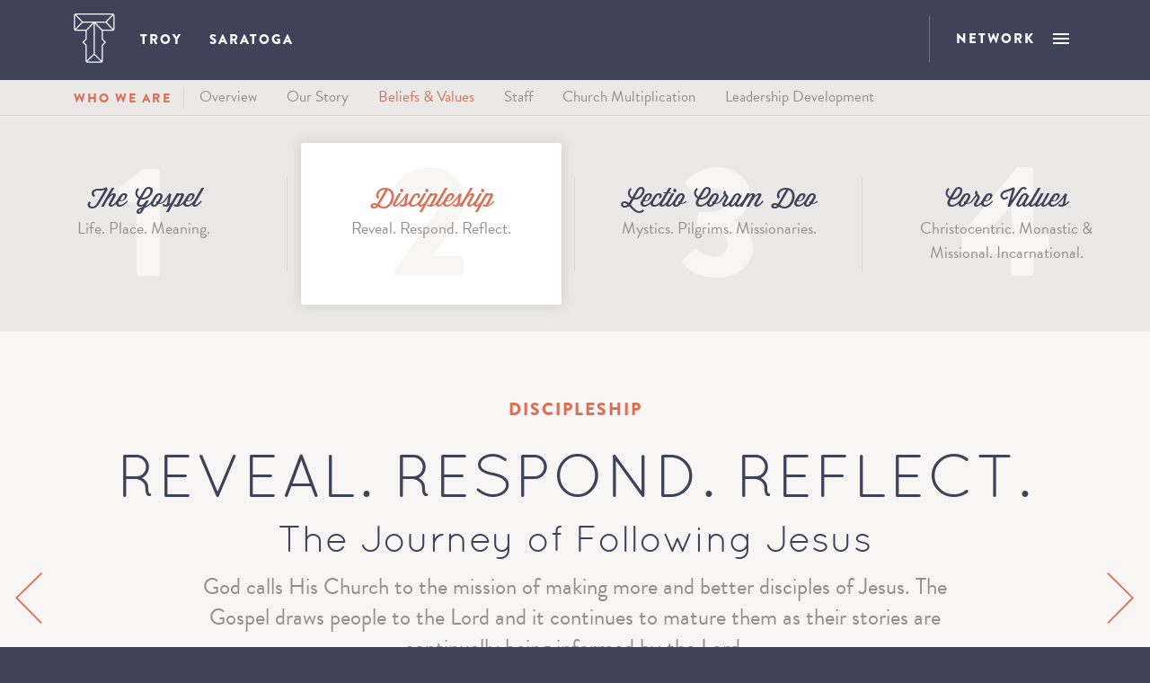

--- FILE ---
content_type: text/html; charset=UTF-8
request_url: https://terranovachurch.org/beliefs-values/discipleship/
body_size: 20558
content:
<!DOCTYPE html>

<!--[if IE 9]>         <html class="no-js lt-ie10" lang="en-US"> <![endif]-->
<!--[if gt IE 9]><!--> <html class="no-js" lang="en-US"> <!--<![endif]-->
<head>
	<meta charset="utf-8">
	<title>Discipleship - Terra Nova Church - Network</title>
	<link type="image/x-icon" href="/favicon.ico" rel="icon" />
	<link type="image/x-icon" href="/favicon.ico" rel="shortcut icon" />
	<link rel="alternate" type="application/rss+xml" title="Network Feed" href="https://terranovachurch.org/feed/">
	<meta name="viewport" content="width=device-width, initial-scale=1">
	<script>
		var b = document.documentElement;
		b.className = 'js';
		b.setAttribute('data-useragent',  navigator.userAgent);
		b.setAttribute('data-platform', navigator.platform );
		b.className += ((!!('ontouchstart' in window) || !!('onmsgesturechange' in window))?' touch':'');
	</script>
	<script>
		/*! modernizr 3.3.1 (Custom Build) | MIT *
		 * http://modernizr.com/download/?-history-queryselector-svg-touchevents-userdata-video-setclasses-shiv-cssclassprefix:mod_ !*/
		!function(e,t,n){function a(e,t){return typeof e===t}function o(){var e,t,n,o,r,i,s;for(var c in d)if(d.hasOwnProperty(c)){if(e=[],t=d[c],t.name&&(e.push(t.name.toLowerCase()),t.options&&t.options.aliases&&t.options.aliases.length))for(n=0;n<t.options.aliases.length;n++)e.push(t.options.aliases[n].toLowerCase());for(o=a(t.fn,"function")?t.fn():t.fn,r=0;r<e.length;r++)i=e[r],s=i.split("."),1===s.length?Modernizr[s[0]]=o:(!Modernizr[s[0]]||Modernizr[s[0]]instanceof Boolean||(Modernizr[s[0]]=new Boolean(Modernizr[s[0]])),Modernizr[s[0]][s[1]]=o),l.push((o?"":"no-")+s.join("-"))}}function r(e){var t=u.className,n=Modernizr._config.classPrefix||"";if(p&&(t=t.baseVal),Modernizr._config.enableJSClass){var a=new RegExp("(^|\\s)"+n+"no-js(\\s|$)");t=t.replace(a,"$1"+n+"js$2")}Modernizr._config.enableClasses&&(t+=" "+n+e.join(" "+n),p?u.className.baseVal=t:u.className=t)}function i(){return"function"!=typeof t.createElement?t.createElement(arguments[0]):p?t.createElementNS.call(t,"http://www.w3.org/2000/svg",arguments[0]):t.createElement.apply(t,arguments)}function s(){var e=t.body;return e||(e=i(p?"svg":"body"),e.fake=!0),e}function c(e,n,a,o){var r,c,l,d,f="modernizr",p=i("div"),m=s();if(parseInt(a,10))for(;a--;)l=i("div"),l.id=o?o[a]:f+(a+1),p.appendChild(l);return r=i("style"),r.type="text/css",r.id="s"+f,(m.fake?m:p).appendChild(r),m.appendChild(p),r.styleSheet?r.styleSheet.cssText=e:r.appendChild(t.createTextNode(e)),p.id=f,m.fake&&(m.style.background="",m.style.overflow="hidden",d=u.style.overflow,u.style.overflow="hidden",u.appendChild(m)),c=n(p,e),m.fake?(m.parentNode.removeChild(m),u.style.overflow=d,u.offsetHeight):p.parentNode.removeChild(p),!!c}var l=[],d=[],f={_version:"3.3.1",_config:{classPrefix:"mod_",enableClasses:!0,enableJSClass:!0,usePrefixes:!0},_q:[],on:function(e,t){var n=this;setTimeout(function(){t(n[e])},0)},addTest:function(e,t,n){d.push({name:e,fn:t,options:n})},addAsyncTest:function(e){d.push({name:null,fn:e})}},Modernizr=function(){};Modernizr.prototype=f,Modernizr=new Modernizr,Modernizr.addTest("history",function(){var t=navigator.userAgent;return-1===t.indexOf("Android 2.")&&-1===t.indexOf("Android 4.0")||-1===t.indexOf("Mobile Safari")||-1!==t.indexOf("Chrome")||-1!==t.indexOf("Windows Phone")?e.history&&"pushState"in e.history:!1}),Modernizr.addTest("queryselector","querySelector"in t&&"querySelectorAll"in t),Modernizr.addTest("svg",!!t.createElementNS&&!!t.createElementNS("http://www.w3.org/2000/svg","svg").createSVGRect);var u=t.documentElement,p="svg"===u.nodeName.toLowerCase();p||!function(e,t){function n(e,t){var n=e.createElement("p"),a=e.getElementsByTagName("head")[0]||e.documentElement;return n.innerHTML="x<style>"+t+"</style>",a.insertBefore(n.lastChild,a.firstChild)}function a(){var e=E.elements;return"string"==typeof e?e.split(" "):e}function o(e,t){var n=E.elements;"string"!=typeof n&&(n=n.join(" ")),"string"!=typeof e&&(e=e.join(" ")),E.elements=n+" "+e,l(t)}function r(e){var t=y[e[v]];return t||(t={},g++,e[v]=g,y[g]=t),t}function i(e,n,a){if(n||(n=t),f)return n.createElement(e);a||(a=r(n));var o;return o=a.cache[e]?a.cache[e].cloneNode():h.test(e)?(a.cache[e]=a.createElem(e)).cloneNode():a.createElem(e),!o.canHaveChildren||m.test(e)||o.tagUrn?o:a.frag.appendChild(o)}function s(e,n){if(e||(e=t),f)return e.createDocumentFragment();n=n||r(e);for(var o=n.frag.cloneNode(),i=0,s=a(),c=s.length;c>i;i++)o.createElement(s[i]);return o}function c(e,t){t.cache||(t.cache={},t.createElem=e.createElement,t.createFrag=e.createDocumentFragment,t.frag=t.createFrag()),e.createElement=function(n){return E.shivMethods?i(n,e,t):t.createElem(n)},e.createDocumentFragment=Function("h,f","return function(){var n=f.cloneNode(),c=n.createElement;h.shivMethods&&("+a().join().replace(/[\w\-:]+/g,function(e){return t.createElem(e),t.frag.createElement(e),'c("'+e+'")'})+");return n}")(E,t.frag)}function l(e){e||(e=t);var a=r(e);return!E.shivCSS||d||a.hasCSS||(a.hasCSS=!!n(e,"article,aside,dialog,figcaption,figure,footer,header,hgroup,main,nav,section{display:block}mark{background:#FF0;color:#000}template{display:none}")),f||c(e,a),e}var d,f,u="3.7.3",p=e.html5||{},m=/^<|^(?:button|map|select|textarea|object|iframe|option|optgroup)$/i,h=/^(?:a|b|code|div|fieldset|h1|h2|h3|h4|h5|h6|i|label|li|ol|p|q|span|strong|style|table|tbody|td|th|tr|ul)$/i,v="_html5shiv",g=0,y={};!function(){try{var e=t.createElement("a");e.innerHTML="<xyz></xyz>",d="hidden"in e,f=1==e.childNodes.length||function(){t.createElement("a");var e=t.createDocumentFragment();return"undefined"==typeof e.cloneNode||"undefined"==typeof e.createDocumentFragment||"undefined"==typeof e.createElement}()}catch(n){d=!0,f=!0}}();var E={elements:p.elements||"abbr article aside audio bdi canvas data datalist details dialog figcaption figure footer header hgroup main mark meter nav output picture progress section summary template time video",version:u,shivCSS:p.shivCSS!==!1,supportsUnknownElements:f,shivMethods:p.shivMethods!==!1,type:"default",shivDocument:l,createElement:i,createDocumentFragment:s,addElements:o};e.html5=E,l(t),"object"==typeof module&&module.exports&&(module.exports=E)}("undefined"!=typeof e?e:this,t);var m=f._config.usePrefixes?" -webkit- -moz- -o- -ms- ".split(" "):["",""];f._prefixes=m,Modernizr.addTest("userdata",!!i("div").addBehavior),Modernizr.addTest("video",function(){var e=i("video"),t=!1;try{(t=!!e.canPlayType)&&(t=new Boolean(t),t.ogg=e.canPlayType('video/ogg; codecs="theora"').replace(/^no$/,""),t.h264=e.canPlayType('video/mp4; codecs="avc1.42E01E"').replace(/^no$/,""),t.webm=e.canPlayType('video/webm; codecs="vp8, vorbis"').replace(/^no$/,""),t.vp9=e.canPlayType('video/webm; codecs="vp9"').replace(/^no$/,""),t.hls=e.canPlayType('application/x-mpegURL; codecs="avc1.42E01E"').replace(/^no$/,""))}catch(n){}return t});var h=f.testStyles=c;Modernizr.addTest("touchevents",function(){var n;if("ontouchstart"in e||e.DocumentTouch&&t instanceof DocumentTouch)n=!0;else{var a=["@media (",m.join("touch-enabled),("),"heartz",")","{#modernizr{top:9px;position:absolute}}"].join("");h(a,function(e){n=9===e.offsetTop})}return n}),o(),r(l),delete f.addTest,delete f.addAsyncTest;for(var v=0;v<Modernizr._q.length;v++)Modernizr._q[v]();e.Modernizr=Modernizr}(window,document);
	</script>
	<script src="https://use.typekit.net/fgj0mcb.js"></script>
	<script>try{Typekit.load({ async: true });}catch(e){}</script>
				<style type="text/css">@charset "UTF-8";

/*! normalize.css v3.0.1 | MIT License | git.io/normalize */*,:after,:before{box-sizing:border-box;-webkit-box-sizing:border-box;-moz-box-sizing:border-box;-webkit-font-smoothing:antialiased;-moz-osx-font-smoothing:grayscale}html{font-family:sans-serif;-ms-text-size-adjust:100%;-webkit-text-size-adjust:100%}body{margin:0;line-height:1.6em;background-color:#fff;color:#424242}article,aside,details,figcaption,figure,footer,header,hgroup,main,nav,section,summary{display:block}nav{line-height:1}audio,canvas,progress,video{display:inline-block;vertical-align:baseline}audio:not([controls]){display:none;height:0}[hidden],template{display:none}a{background:transparent;text-decoration:none;color:blue}path{transition:fill 135ms ease-in-out}a:active,a:hover{outline:0}abbr[title]{border-bottom:1px dotted}b,strong{font-weight:700}dfn{font-style:italic}h1{font-size:2em;margin:.67em 0}mark{background:#ff0;color:#000}small{font-size:80%}sub,sup{font-size:75%;line-height:0;position:relative;vertical-align:baseline}sup{top:-.5em}sub{bottom:-.25em}img{border:0}svg:not(:root){overflow:hidden}figure{margin:1em 40px}hr{box-sizing:content-box;height:0}pre{overflow:auto}code,kbd,pre,samp{font-family:monospace;font-size:1em}button,input,optgroup,select,textarea{color:inherit;font:inherit;margin:0}button{overflow:visible}button,select{text-transform:none}button,html input[type=button],input[type=reset],input[type=submit]{-webkit-appearance:button;cursor:pointer}button[disabled],html input[disabled]{cursor:default}button::-moz-focus-inner,input::-moz-focus-inner{border:0;padding:0}input{line-height:normal}input[type=checkbox],input[type=radio]{box-sizing:border-box;padding:0}input[type=number]::-webkit-inner-spin-button,input[type=number]::-webkit-outer-spin-button{height:auto}input[type=search]{-webkit-appearance:textfield;box-sizing:content-box}input[type=search]::-webkit-search-cancel-button,input[type=search]::-webkit-search-decoration{-webkit-appearance:none}fieldset{border:1px solid silver;margin:0 2px;padding:.35em .625em .75em}legend{border:0;padding:0}textarea{overflow:auto}optgroup{font-weight:700}table{border-collapse:collapse;border-spacing:0}td,th{padding:0}p{margin:.8em 0}dd,dl,dt{margin:0;padding:0}a{transition:color 75ms ease-in-out,background 75ms ease-in-out,border 75ms ease-in-out,opacity 75ms ease-in-out}html{overflow-y:scroll}#site{overflow:hidden;position:relative}.wrapper{max-width:1150px;margin:0 auto;padding-right:10px;padding-left:10px}.narrow{max-width:700px;margin:0 auto}.inner{padding:50px 0}.inner.alt{padding-bottom:0}.split{position:relative}.split .split-wrapper{max-width:600px;float:right}.split>div{width:50%;float:left}.split>div:last-of-type .split-wrapper{float:left}#mobile .split>div{width:auto;float:none}@media (max-width:700px){.split .split-wrapper,.split>div{width:100%;float:none}}.simple{list-style:none;margin:0;padding:0}.hl>li{display:inline-block;padding:.25em}.hl>li:first-of-type{padding-left:0}.hl>li>a,.hl>li>i{display:inline-block}.ctas{text-align:center;padding-bottom:50px}.social.hl a{display:inline-block;padding-right:1em;padding-left:1em}.row-nav{font-size:20px;text-align:center}.row-nav a{display:inline-block;padding:.2em .5em;margin-top:.8em;margin-bottom:.8em;border-radius:3px;color:#424242}.row-nav a.current,.row-nav a:hover{color:#fff;background-color:#00f}.tags{padding-bottom:1.4em;font-size:9pt}.tags>li{line-height:1em;background:#cccbcb;border-radius:3px;padding:.5em 1em .4em;margin-right:.5em}.tags>li:last-of-type{margin-right:0}.button{display:inline-block;line-height:1;padding:.6em .8em}.hentry *{max-width:100%}.hentry img{height:auto}.hentry h3+p,.hentry h4+p,.hentry h5+p,.hentry h6+p{margin-top:.5em}.hentry>table{width:100%;border:0;margin-top:2em;margin-bottom:3em}.hentry>table th{text-align:left;background:#f2f2f2;font-weight:400}.hentry>table td,.hentry>table th{padding:.8em 2%;border-right:1px solid #cecdcd;border-bottom:1px solid #cecdcd}.hentry>table thead th{font-size:1.6em;border-top:1px solid #cecdcd;background:#e6e6e6;padding-top:.6em;padding-bottom:.6em}.hentry>table thead th:first-of-type,.hentry>table tr td:first-of-type,.hentry>table tr th:first-of-type{border-left:1px solid #cecdcd}.hentry>table td{text-align:center}.hentry dd{margin-bottom:.8em;margin-left:1em}.hentry .aligncenter{margin-right:auto;margin-left:auto}.hentry .alignleft{float:left;margin-right:2em;margin-bottom:2em}.hentry .alignright{float:right;margin-bottom:2em;margin-left:2em}.hentry .wp-caption-text{font-style:italic;margin-top:0}.slide{width:100%}.gallery.hidden-navs .flickity-page-dots,.gallery.hidden-navs .flickity-prev-next-button{display:none!important}.flickity-page-dots{bottom:0}.ir{background-color:transparent;border:0;overflow:hidden;text-indent:-9999px}.hidden{display:none!important;visibility:hidden}.visuallyhidden{border:0;clip:rect(0 0 0 0);height:1px;margin:-1px;overflow:hidden;padding:0;position:absolute;width:1px}.visuallyhidden.focusable:active,.visuallyhidden.focusable:focus{clip:auto;height:auto;margin:0;overflow:visible;position:static;width:auto}.invisible{visibility:hidden}.capless-children>:first-child{margin-top:0!important;padding-top:0!important}.capless-children-all>*,.capless-children>:last-child{margin-bottom:0!important;padding-bottom:0!important}.capless-children-all>*{margin-top:0!important;padding-top:0!important}.group:after,.group:before{content:" ";display:table}.group:after{clear:both}.group{*zoom:1}.segment{padding-top:2.33333em;padding-bottom:2.33333em}.segment.alt{padding-bottom:.06667em}.shim-top{padding-top:1em!important}.shim-bottom{padding-bottom:1em!important}@media (max-width:960px){.segment{padding-top:1em;padding-bottom:1em}}.mobile-nav-trigger{display:none}#wrap{transition:-webkit-transform .25s ease-in-out;transition:transform .25s ease-in-out;z-index:5}#mobile{transition:all .25s ease-in-out;right:-250px;width:250px;top:0;position:absolute;opacity:0}.menu-open #mobile{right:0;opacity:1}.menu-open #wrap{-webkit-transform:translateX(-250px);transform:translateX(-250px)}body{font:15px "brandon-grotesque",sans-serif;font-style:normal;font-weight:400;background-color:#3f4359;color:#fff}a{transition:all 50ms ease-in-out}#wrap{background-color:#3f4359;color:#fff}path,svg{fill:currentColor}.callout{background:#fff;border-radius:3px;margin:2em 0;box-shadow:0 0 15px 0 hsla(0,0%,56%,.3);position:relative}.asset-content{clear:both}.asset-content .asset{width:16%;float:left}.asset-content .asset img{display:block;width:100%;height:auto}.asset-content .content{width:80%;float:right}@media (max-width:768px){.asset-content .asset{width:100%;float:none;max-width:200px;margin:0 auto 1em}.asset-content .content{width:100%;float:none}}.alpha{background-color:#ebe9e7}.alpha,.beta{color:#92908d}.beta{background-color:#fff}.gamma{background-color:#f7f6f5;color:#92908d}.omega{background-color:#474b64}.omega .hentry{color:#fff}.top-cap{background-color:#efedeb;color:#3f4359;padding:3em;text-align:center}@media (max-width:767px){.top-cap{padding:2em}}.top-cap .router-icon{margin:0}.top-cap h4{margin:.5em 1em;text-align:center;line-height:1;color:#d97159;font-size:2em}@media (max-width:767px){.top-cap h4{font-size:1.6em}}.top-cap p{font-size:1.4em;margin:0;color:#92908d}@media (max-width:429px){.top-cap p{font-size:1.15em}}.separator{border-top:1px solid #d9d7d5}.divider{border-bottom:1px solid #d9d7d5}.shim{padding:2.5em}@media (max-width:767px){.shim{padding:1.5em}}@media (max-width:379px){.shim{padding:1em}}.shim-h{padding-left:2.5em;padding-right:2.5em}@media (max-width:767px){.shim-h{padding-left:1.5em;padding-right:1.5em}}@media (max-width:379px){.shim-h{padding-left:1em;padding-right:1em}}.shim-v{padding-bottom:2.5em;padding-top:2.5em}@media (max-width:767px){.shim-v{padding-bottom:2em;padding-top:2em}}@media (max-width:379px){.shim-v{padding-bottom:2em;padding-top:2em}}.shim-v>.carousel{margin-bottom:3.5em}.shim-h-h{padding-right:2.5em}@media (max-width:767px){.shim-h-h{padding-right:1.5em}}@media (max-width:379px){.shim-h-h{padding-right:1em}}.shim-h-h-alt{padding-left:2.5em}@media (max-width:767px){.shim-h-h-alt{padding-left:1.5em}}@media (max-width:379px){.shim-h-h-alt{padding-right:1em}}.shim-v-v{padding-top:2.5em}@media (max-width:767px){.shim-v-v{padding-top:1.5em}}@media (max-width:379px){.shim-v-v{padding-top:1em}}.shim-v-v-alt{padding-bottom:2.5em}@media (max-width:767px){.shim-v-v-alt{padding-bottom:1.5em}}@media (max-width:379px){.shim-v-v-alt{padding-bottom:1em}}@media (max-width:767px){#wrap .shim-v>.shim-v-v-alt{padding-bottom:0}}.wrapper.alt{max-width:1400px}.wrapper .wrapper{max-width:980px}.nudge,.wrapper .wrapper{margin-right:auto;margin-left:auto}.nudge{max-width:50pc}@media (max-width:379px){.wrapper>.shim{padding-right:0;padding-left:0}}hr{display:block;padding:0;margin:2em 0;border:0;height:1.8em;color:#d97159;background:url(/wp-content/themes/terra-nova-church/assets/svg/staged/_hr.svg) 50% 50% no-repeat;background-size:contain}@media (min-width:769px){.major-minor{-webkit-align-items:stretch;-ms-flex-align:stretch;align-items:stretch}.major-minor .major{width:58%}.major-minor .major .wrapper{float:right;width:100%;max-width:700px;padding-top:2.67em;padding-bottom:2.67em}.major-minor .minor{width:42%}.major-minor .minor .wrapper{float:left;width:100%;max-width:5in}.major-minor .minor.alt{padding-left:12%}.major-minor .minor .callout .hentry ul{font-size:.9em;margin:0}}@media (max-width:767px){.flexible.major-minor{display:block}.page-template-template-network-resources-music .gamma .shim-v{padding-top:0}}@media (max-width:1023px){.single-staff .flexible.major-minor,.single-staff_network .flexible.major-minor{display:block}}.reset{text-align:left;color:#92908d}.shim-micro{margin:1em}.inner-shim{display:inline-block;padding:.5em}.silo{max-width:850px;margin:0 auto}.featured-image img{display:block;width:100%;height:auto!important}.end-cap{padding-bottom:3.5em}@media (max-width:767px){.end-cap{padding-bottom:1em}.end-cap>.actions{padding-bottom:3em}}@media (min-width:769px){.columns{-webkit-column-count:2;-moz-column-count:2;column-count:2;-webkit-column-gap:2em;-moz-column-gap:2em;column-gap:2em;text-align:left}.columns p{margin-top:0;margin-bottom:.8em}.columns p:last-child{margin-bottom:0}}.juxtapose{text-align:center}@media (max-width:767px){.juxtapose{-webkit-flex-wrap:wrap;-ms-flex-wrap:wrap;flex-wrap:wrap}}.juxtapose .treated{color:#8daa6d}.juxtapose .treated path,.juxtapose .treated svg{fill:#8daa6d}.juxtapose .treated circle{fill:#fff}.juxtapose .brand-micro{margin:.5em}.juxtapose>*{width:50%;padding:1em 2em;-webkit-flex:1;-ms-flex:1;flex:1}@media (max-width:767px){.juxtapose>*{width:100%;-webkit-flex:none;-ms-flex:none;flex:none}}@media (min-width:769px){.juxtapose>:first-of-type{border-right:1px solid #d9d7d5}}.juxtapose>:first-of-type .treated{color:#d97159}.juxtapose>:first-of-type .treated path,.juxtapose>:first-of-type .treated svg{fill:#d97159}.juxtapose>:last-of-type{border-right:0}.juxtapose p{font-size:1.3em;margin:0}.juxtapose.alt .treated{color:#d97159}.juxtapose.alt .treated path,.juxtapose.alt .treated svg{fill:#d97159}.juxtapose.alt>*{width:33.333333%}@media (max-width:767px){.juxtapose.alt>*{width:100%;-webkit-flex:none;-ms-flex:none;flex:none}}.juxtapose.alt>:first-of-type .treated{color:#3f4359}.juxtapose.alt>:first-of-type .treated path,.juxtapose.alt>:first-of-type .treated svg{fill:#3f4359}@media (min-width:769px){.juxtapose.alt>:last-of-type{border-left:1px solid #d9d7d5}}.juxtapose.alt>:last-of-type .treated{color:#8daa6d}.juxtapose.alt>:last-of-type .treated path,.juxtapose.alt>:last-of-type .treated svg{fill:#8daa6d}.juxtapose.alt svg{width:5pc;height:5pc;background:#fff;border-radius:50%;border:11px solid #fff}.omega .juxtapose>:first-of-type{border-right:1px solid #5a5d74}.logo-focal{color:#3f4359}.logo-focal .svg-use-terra-nova{display:block;margin:0 auto;width:75pt;height:150px}@media (max-width:1023px){.logo-focal .svg-use-terra-nova{width:70px;height:110px}}@media (max-width:767px){.logo-focal .svg-use-terra-nova{width:50px;height:5pc}}.overview-blurb{color:#3f4359;font-weight:200;margin:1em 2em;font-size:2.3em;line-height:1.3em}@media (max-width:1023px){.overview-blurb{margin:1em;font-size:2em;line-height:1.3em}}@media (max-width:767px){.overview-blurb{font-size:1.7em;line-height:1.3em}}.big-img{position:relative}.big-img:after{display:block;content:'';position:absolute;left:50%;bottom:0;width:0;height:0;border-style:solid;border-width:0 8px 10px;border-color:transparent transparent #ebe9e7;margin-left:-8px}.big-img.alt:after{border-color:transparent transparent #f7f6f5}.big-img img{display:block;width:100%;height:auto!important}.sermons+.sermons{margin-top:2.5em}.artwork{position:relative;display:block}.artwork img{visibility:hidden;max-width:100%;height:auto!important}.img-branded{max-width:200px;margin:0 auto;padding:0 10px}.img-branded img{display:block;width:100%;height:auto!important;border-radius:50%}.staff-overview.person{margin:0 auto;width:auto;max-width:100%}.staff-overview.person .headshot{max-width:200px;margin:0 auto;padding:0 10px}.staff-overview.person .blurb{font-size:1.4em;color:#92908d;max-width:25em;margin:1em auto}.blurber .heading{margin:0;color:#d97159;font-size:1.75em;letter-spacing:1px}.blurber .subheading{margin:.2em 0;font-size:1.55em}.blurber .content{padding:1.25em 0}.blurber .content p{font-size:1.3em}.blurber .button{border-color:#fff;color:#fff}.blurber .button:hover{border-color:#d97159}.cta-marriage{background:#6e6e6e url(/wp-content/themes/terra-nova-church/assets/images/bg-marriage.gif);position:relative}.cta-marriage img{display:block;width:80%;max-width:834px;margin:0 auto}.cta-marriage .actions{position:absolute;top:65%;left:0;width:100%;text-align:center}.cta-marriage .actions .button{color:#fff;border-color:#fff}.cta-marriage .actions .button:hover{border-color:#fff;background-color:#fff;color:#3f4359}.note-subtle{margin:2em 1em 1em;text-align:center;opacity:.5;font-size:1.1em}.stay-connected .mastfoot{background:transparent}.stay-connected .mastfoot:before{display:none}.stay-connected .mastfoot .heading{color:#3f4359}.stay-connected .mastfoot .subheading{color:#d97159}.filmstrip .artwork img{position:absolute}.filmstrip .artwork:before{content:'';padding-top:62.5%;display:block}@media (max-width:767px){.filmstrip>:nth-child(n+3){display:none}}@media (max-width:767px){.wrapper+.wrapper.shim-v{padding-top:0}}.flexible{-js-display:-webkit-flex;-js-display:-ms-flexbox;-js-display:flex;display:-webkit-flex;display:-ms-flexbox;display:flex}.flexible *{min-height:0;min-width:0}.flexible-focal{-webkit-align-items:center;-ms-flex-align:center;align-items:center}.flexible-focal,.flexible-max{-webkit-justify-content:center;-ms-flex-pack:center;justify-content:center}.flexible-max{-webkit-align-items:stretch;-ms-flex-align:stretch;align-items:stretch}.flexible-full{-webkit-align-content:space-around;-ms-flex-line-pack:distribute;align-content:space-around}.flexible-full,.flexible-stretch{-webkit-justify-content:space-around;-ms-flex-pack:distribute;justify-content:space-around;-webkit-align-items:stretch;-ms-flex-align:stretch;align-items:stretch}.flexible-stretch{-webkit-align-content:stretch;-ms-flex-line-pack:stretch;align-content:stretch}.flexible-stretch.alt{-webkit-justify-content:space-between;-ms-flex-pack:justify;justify-content:space-between}.flexible-fill>*{-webkit-flex:1;-ms-flex:1;flex:1}.flexible-asset-content{-webkit-align-items:center;-ms-flex-align:center;align-items:center}.flexible-asset-content .asset{width:84px;margin-right:1em}.flexible-asset-content .asset img{display:block;width:84px;height:84px;border-radius:50%}@media (max-width:767px){.flexible-asset-content .asset{width:4pc;margin-right:.7em}.flexible-asset-content .asset img{width:4pc;height:4pc}}.flexible-asset-content .content{-webkit-flex:1;-ms-flex:1;flex:1;font-size:1.1em}.splitta{padding-top:1.2em;padding-bottom:1.2em}.splitta>*{width:50%;-webkit-flex:1;-ms-flex:1;flex:1}.splitta+.splitta{padding-top:0;margin-top:-1.2em}.beta .splitta>*{border:.6em solid #fff}@media (max-width:767px){#wrap .splitta{display:block}#wrap .splitta .fancy-trigger{display:block;position:relative}#wrap .splitta .fancy-trigger:before{display:block;content:'';padding-top:62.5%}#wrap .splitta>*{width:100%}}.side-by-side{-webkit-flex-wrap:wrap;-ms-flex-wrap:wrap;flex-wrap:wrap;margin-bottom:4em}.side-by-side>*{width:50%;padding:2em;position:relative;background:#fff}.side-by-side>:nth-child(n+3){margin-top:-1px}@media (max-width:767px){.side-by-side>*{width:100%;padding:1em}.side-by-side>:nth-child(n+2){margin-top:-1px}}.side-by-side>:after,.side-by-side>:before{content:'';position:absolute;top:0;right:2em;left:2em;height:1px;background:#d9d7d5;display:block}@media (max-width:767px){.side-by-side>:after,.side-by-side>:before{right:1em;left:1em}}.side-by-side>:after{top:auto;bottom:0}.side-by-side .hentry .entry-title a{color:#3f4359}.side-by-side .hentry .entry-title a i{color:#d97159;position:relative;top:-3px}.side-by-side .hentry .entry-title a:hover{color:#d97159}.flexible-content-cards{-webkit-flex-wrap:wrap;-ms-flex-wrap:wrap;flex-wrap:wrap;margin:0 auto;max-width:550px}.flexible-content-cards>*{width:100%;-webkit-flex:none;-ms-flex:none;flex:none}.flexible-content-cards>:nth-child(odd){margin-bottom:2em}@media (min-width:769px){.flexible-content-cards{-webkit-flex-wrap:nowrap;-ms-flex-wrap:nowrap;flex-wrap:nowrap;max-width:100%}.flexible-content-cards>*{width:48%;-webkit-flex:1;-ms-flex:1;flex:1}.flexible-content-cards>:nth-child(odd){margin-right:2%;margin-bottom:0}.flexible-content-cards>:nth-child(even){margin-left:2%}}.gggrid{padding:.5em;-webkit-flex-wrap:wrap;-ms-flex-wrap:wrap;flex-wrap:wrap}@media (max-width:767px){.gggrid{max-width:600px;margin:0 auto}}.gggrid>*{width:50%}@media (max-width:767px){.gggrid>*{width:100%}}.gggrid a,.gggrid>* .flexible{width:100%}.gggrid a{margin:.5em;padding-top:6em;padding-bottom:6em;display:block}@media (max-width:767px){.gggrid a{padding-top:3em;padding-bottom:3em}}.gggrid .flexible-asset-content .content{font-size:1.3em}.ggrid{padding:.5em;-webkit-flex-wrap:wrap;-ms-flex-wrap:wrap;flex-wrap:wrap}@media (max-width:767px){.ggrid{max-width:600px;margin:0 auto}}.ggrid>*{width:33.3333333333%}@media (max-width:767px){.ggrid>*{width:50%}}@media (max-width:379px){.ggrid>*{width:100%}}.ggrid>*>a{display:block;margin:.5em}.ggrid>*>a:before{content:'';display:block;padding-top:62.585034%}.ggrid>*>a.full-trigger:before{display:none}.chapter-heading{-webkit-align-items:stretch;-ms-flex-align:stretch;align-items:stretch}.chapter-heading .asset{width:43%}.chapter-heading .content{width:57%;padding-left:2%;padding-right:1%;-webkit-align-items:center;-ms-flex-align:center;align-items:center}.chapter-heading .content h6{color:#d97159;margin-bottom:1em}.chapter-heading .content h3{color:#3f4359;margin:0}.chapter-heading .content .excerpt{margin-top:1em}@media (max-width:767px){.sermon-series-wrapper>.shim-v-v-alt,.sermon-series-wrapper>.shim-v-v-alt>.shim-v{padding:0}#wrap .chapter-heading{display:block;position:relative}#wrap .chapter-heading .asset{display:none}#wrap .chapter-heading .flexible{display:block}#wrap .chapter-heading .content{text-align:center;width:auto;padding:1em 0}}.excerpt{font-size:1em}.logos li{padding-right:2em;padding-left:2em}.logos a,.logos img{display:block}.logos img{max-width:100%;max-height:70px;height:auto!important;margin:0 auto}@media (max-width:767px){#wrap .logos{display:block;max-width:200px;margin:0 auto}#wrap .logos li{padding:1em}}
/*!
 * Hamburgers
 * @description Tasty CSS-animated hamburgers
 * @author Jonathan Suh @jonsuh
 * @site https://jonsuh.com/hamburgers
 * @link https://github.com/jonsuh/hamburgers
 */.hamburger{padding:0;display:inline-block;cursor:pointer;transition-property:opacity,-webkit-filter,opacity,filter;transition-property:opacity,filter;transition-duration:.15s;transition-timing-function:linear;font:inherit;color:inherit;text-transform:none;background-color:transparent;border:0;margin:0;overflow:visible}.hamburger:hover{opacity:1}.hamburger-box{width:18px;height:9pt;display:inline-block;position:relative}.hamburger-inner{display:block;top:50%;margin-top:-1px}.hamburger-inner,.hamburger-inner:after,.hamburger-inner:before{width:18px;height:2px;background-color:#fff;border-radius:0;position:absolute;transition-property:-webkit-transform;transition-property:transform;transition-duration:.15s;transition-timing-function:ease}.hamburger-inner:after,.hamburger-inner:before{content:"";display:block}.hamburger-inner:before{top:-5px}.hamburger-inner:after{bottom:-5px}.hamburger--squeeze .hamburger-inner{transition-duration:.1s;transition-timing-function:cubic-bezier(0.55,0.055,0.675,0.19)}.hamburger--squeeze .hamburger-inner:before{transition:top .1s .14s ease,opacity .1s ease}.hamburger--squeeze .hamburger-inner:after{transition:bottom .1s .14s ease,-webkit-transform .1s cubic-bezier(0.55,0.055,0.675,0.19);transition:bottom .1s .14s ease,transform .1s cubic-bezier(0.55,0.055,0.675,0.19)}.hamburger--squeeze.is-active .hamburger-inner{-webkit-transform:rotate(45deg);transform:rotate(45deg);transition-delay:.14s;transition-timing-function:cubic-bezier(0.215,0.61,0.355,1)}.hamburger--squeeze.is-active .hamburger-inner:before{top:0;opacity:0;transition:top .1s ease,opacity .1s .14s ease}.hamburger--squeeze.is-active .hamburger-inner:after{bottom:0;-webkit-transform:rotate(-90deg);transform:rotate(-90deg);transition:bottom .1s ease,-webkit-transform .1s .14s cubic-bezier(0.215,0.61,0.355,1);transition:bottom .1s ease,transform .1s .14s cubic-bezier(0.215,0.61,0.355,1)}.hamburger{position:relative;top:-1px}.hamburger:active{outline:0}.hamburger,.hamburger-box,.hamburger-label{vertical-align:middle}.hamburger-label{padding-right:1em}.svg-use-terra-nova{width:4em;height:3.647058824em}.global-header{background-color:#3f4359;position:relative}.global-header .flexible-focal{-webkit-justify-content:flex-start;-ms-flex-pack:start;justify-content:flex-start}.global-header a.brand-micro{color:#fff}.global-header a.brand-micro:hover{opacity:.7}.global-header .network-parent a{color:#fff}.global-header .network-parent a:hover{opacity:.7}.global-header .current a{color:#d97159}.global-header .current.network-site-1{color:#fff}.global-header .current.network-site-1 a{color:#fff;padding-right:.4em}.global-header nav li a{-webkit-flex:1 100%;-ms-flex:1 100%;flex:1 100%;padding:1em;-webkit-flex-direction:column;-ms-flex-direction:column;flex-direction:column;-webkit-justify-content:center;-ms-flex-pack:center;justify-content:center}.global-header nav li .icon-home{display:none}.global-header nav li.network-site-1 a{padding-left:0}@media (min-width:1025px){.global-header nav li.network-site-1 a>div>span{display:none}}.global-header nav li.network-parent{text-align:right;margin-left:auto}.hamburger-label{position:relative}.hamburger-label:after,.hamburger-label:before{content:'';display:block;position:absolute;top:-1em;bottom:-1em;left:-2em;width:1px;background:hsla(0,0%,100%,.25)}.hamburger-label:after{transition:all 50ms ease-in-out;opacity:0}.hamburger-label .hamburger-label-secondary{display:none}.network a:hover .hamburger-label:after{opacity:.7}.home .global-header{background:transparent}.hamburger.is-active{color:#d97159}.hamburger.is-active .hamburger-inner,.hamburger.is-active .hamburger-inner:after,.hamburger.is-active .hamburger-inner:before{background:#d97159}@media (min-width:1025px){.wrap-sub-nav-network{display:none}}@media (max-width:1023px){.global-header nav li.network-site-1 a{padding:.3em 0}.global-header nav li.network-site-1 a span{display:none}.global-header nav li.network-site-1.current a svg{margin-right:.5em}.global-header nav li.network-site-1.current a span{display:inline;position:relative;top:2px}.global-header .network-nav-links{position:relative}.global-header .network-nav-links .network-parent{position:absolute;top:4px;right:0}.global-header .network-nav-links li.current a span:after{content:'▾';display:inline-block;position:relative;margin-left:7px;top:-1px}.global-header .svg-use-terra-nova{width:2.4em;vertical-align:middle}.global-header .network-sub-site{display:none}.global-header .network-sub-site.current{display:-webkit-flex;display:-ms-flexbox;display:flex}.global-header .network-sub-site.current a{color:#fff}.global-header .network-sub-site.current .icon-home{width:18px;height:18px;display:inline-block;margin-left:.3em}.global-header .network-site-1.current a{color:#fff}.hamburger-label{display:none}.mfp-close-btn-in .mfp-content .mobile-nav-container--network .mfp-close{right:auto;left:24px;bottom:20px}.mobile-nav-container--network .icon-home,.mobile-nav-container--network svg{display:none}.mobile-nav-container--network ul.simple{padding:0 0 0 24px;font-size:2em}.mobile-nav-container--network li{padding:.4em 0}.mobile-nav-container--network a{color:#fff;font-size:1.2em}.mobile-nav-container--network a:after{display:inline-block;content:'';width:0;height:0;border-style:solid;border-width:7px 0 7px 10px;border-color:transparent transparent transparent #fff;position:relative;top:-.15em}.mobile-nav-container--network a:hover{color:#d97159}.mobile-nav-container--network svg{margin-bottom:.6em}.mobile-nav-container--network li.network-site-1 a>div>span{display:block}.mobile-nav-container--network .flexible,.mobile-nav-container--network .flexible a,.mobile-nav-container--network .flexible div{display:inline-block}.mobile-nav-container--network li.flexible{display:block}.mobile-nav-container--network li.flexible.menu-btn,.wrap-sub-nav{display:none}.wrap-sub-nav.showing{display:block}.wrap-sub-nav .church-primary-nav{padding-left:0}.wrap-sub-nav .primary-nav a{font-size:1.3em;line-height:1}.wrap-sub-nav .primary-nav .sub-menu .overview{display:none}.wrap-sub-nav #menu-site-navigation{display:block;text-align:center;padding-bottom:1em}.mobile-nav-toggle{padding-top:.5em;position:relative;display:none!important}.mobile-nav-toggle:before{content:'';display:block;position:absolute;left:50%;width:1px;background:#d9d7d5;top:1em;bottom:.4em}.mobile-nav-toggle a{display:block;text-align:center;padding:1em 1.5em 0;color:#d97159}.mobile-nav-toggle a.current:after{content:'▾';display:block}.wrap-sub-nav-helper{text-align:center}.wrap-sub-nav-helper .flexible{display:block}.wrap-sub-nav-helper .capless-children>h6{margin-bottom:1em;color:#d97159}.wrap-sub-nav-helper ul{font-size:1.15em}.wrap-sub-nav-helper .resources{padding-top:1em}.wrap-sub-nav-helper .primary-nav{padding:1.5em 0 1em}.wrap-sub-nav-helper .primary-nav a{display:inline-block}.wrap-sub-nav-helper .primary-nav .sub-menu{padding-top:0;padding-bottom:.6em;font-size:.92em}.wrap-sub-nav-helper .primary-nav.resources{padding-top:.2em}.wrap-sub-nav-helper .primary-nav.resources .overview>a{font-size:1em;font-weight:400;color:#92908d}}html[data-useragent*='Edge/'] .nav-item-hook,html[data-useragent*='Trident/'] .nav-item-hook{display:block}html[data-useragent*='Edge/'] .nav-item-hook a,html[data-useragent*='Trident/'] .nav-item-hook a{padding:2.38em 1em}html[data-useragent*='Edge/'] .nav-item-hook.network-site-1 a,html[data-useragent*='Trident/'] .nav-item-hook.network-site-1 a{padding-top:1em;padding-bottom:1em}html[data-useragent*='Edge/'] .global-header .network-parent,html[data-useragent*='Trident/'] .global-header .network-parent{display:block}html[data-useragent*='Edge/'] .global-header .network-parent a,html[data-useragent*='Trident/'] .global-header .network-parent a{padding:2.3em 0}.button{color:#d97159;background-color:transparent;border:2px solid #d97159;text-align:center;line-height:1;padding:.9em 2em}@media (max-width:767px){.button{font-size:.8em}}.button:hover{color:#fff;background-color:#d97159}.button-non,.hentry .button-non,.hentry .button-non.button{padding-right:0;padding-bottom:.4em;padding-left:0;border-width:0 0 2px}.button-non:hover,.hentry .button-non.button:hover,.hentry .button-non:hover{background:transparent;color:#3f4359;border-color:#3f4359}.guide i{position:relative;top:-4px}.guide i,.guide:hover{color:#d97159}.guide-network,.network a{background:url(/wp-content/themes/terra-nova-church/assets/svg/staged/_arrow-network.svg) 100% 50% no-repeat;background-size:20px 11px;padding-right:35px}.current>.guide-network,.guide-network .current,.guide-network:hover,.network .current>a,.network a .current,.network a:hover{background:url(/wp-content/themes/terra-nova-church/assets/svg/staged/_arrow-network-hover.svg) 100% 50% no-repeat;background-size:20px 11px}.special{position:relative;width:100%;display:block;text-align:center;color:#3f4359;margin-top:3em;margin-bottom:3em}.special:before{content:'';display:block;padding-top:100%}.special .content,.special .details,.special .svg-use-outline45,.special .svg-use-outline45 svg{position:absolute;display:block;width:100%;height:100%;top:0;right:0;bottom:0;left:0}.special:after{position:absolute;content:'';display:block;top:15%;right:15%;bottom:15%;left:15%;background-size:cover;-webkit-transform:rotate(45deg);transform:rotate(45deg);z-index:1}.special .svg-use-outline45{color:transparent;-webkit-transform:scale(1.2);transform:scale(1.2);z-index:2}.special .curtain{position:absolute;content:'';display:block;top:15%;right:15%;bottom:15%;left:15%;-webkit-transform:rotate(45deg);transform:rotate(45deg);background:#d97159;z-index:3;opacity:0}.special .details{opacity:0}.special .content{z-index:4;opacity:1}.special .content,.special .curtain,.special .details{transition:opacity 75ms ease}.special dt{font-size:2em;line-height:1.2em;letter-spacing:.2em;margin:.8em 0 0}@media (max-width:1119px){.special dt{font-size:1.2em}}.special dd{font-size:1.8em;line-height:1}@media (max-width:1119px){.special dd{font-size:1.5em}}.special .brand-mini{color:#d97159;margin-top:2em;line-height:1}.special .details{z-index:5;color:#fff}.special .svg-location-visit{width:90px;height:90px;position:absolute;top:50%;left:50%;margin-top:-45px;margin-left:-45px}.special .svg-use-pin{position:absolute;bottom:2em;left:50%;margin-left:-7px}.mod_no-touchevents .special:hover .curtain{opacity:.8}.mod_no-touchevents .special:hover .content{opacity:0}.mod_no-touchevents .special:hover .details{opacity:1}.location-troy .special:after{background:url(/wp-content/themes/terra-nova-church/assets/images/location-troy.jpg) 0 0 no-repeat}.location-saratoga .special:after{background:url(/wp-content/themes/terra-nova-church/assets/images/location-saratoga.jpg) 0 0 no-repeat}.location-berkshires .special:after{background:url(/wp-content/themes/terra-nova-church/assets/images/location-berkshires.jpg) 0 0 no-repeat}.svg-use-pin{width:14px;height:23px}.address{height:72px;margin:7em auto 0;background:url(/wp-content/themes/terra-nova-church/assets/svg/staged/_address-callout.svg) 50% 0 no-repeat;font-size:.7em;padding-top:1.25em}.address span{font-size:2.454545455em;line-height:1.2em;display:block}.location-berkshires span{font-size:2.2em;padding-top:.1em}.flanked{display:inline-block;text-align:center;position:relative;color:#bebab5}.flanked span{vertical-align:top}.flanked .brand-micro{display:inline-block;padding-right:.5em;padding-left:.5em;line-height:4em;letter-spacing:2px;font-size:1.153846154em}@media (max-width:379px){.flanked .brand-micro{margin-top:-.5em}}.flanked img,.flanked span.placeholder{display:inline-block;width:150px;height:150px;border-radius:50%}@media (max-width:379px){.flanked img,.flanked span.placeholder{width:75pt;height:75pt}}.flanked img{position:absolute;top:0;left:50%;margin-left:-75px}@media (max-width:379px){.flanked img{width:75pt;height:75pt;margin-left:-50px}}.flanked:hover{color:#d97159}.billboard{background-position:50% 50%;background-size:cover;position:relative;padding:6%;color:#fff;cursor:pointer}.billboard,.billboard:before{display:block;background-color:#3f4359}.billboard:before{content:'';position:absolute;top:0;right:0;bottom:0;left:0;opacity:.85;z-index:0}.billboard .pre-heading{margin:0}.billboard .heading{font-size:3em;margin:.7em 0 .4em}@media (max-width:1023px){.billboard .heading{font-size:2.3em}}@media (max-width:767px){.billboard .heading{font-size:1.8em}}.billboard .copy{position:relative;z-index:1;opacity:1;transition:opacity 75ms ease}.billboard:hover:before{opacity:.95}.billboard.alt{background:#d97159;text-align:center;padding:4% 4% 2%}.billboard.alt:hover{background:#d45f44}.billboard.alt:before{display:none}#wrap .blog-gospel>*{-webkit-flex:1;-ms-flex:1;flex:1;width:50%}#wrap .blog-gospel .billboard{padding:3em 4em;display:-webkit-flex;display:-ms-flexbox;display:flex}#wrap .blog-gospel .billboard .flexible-asset-content .content{font-size:1.2em}@media (max-width:1023px){#wrap .blog-gospel{display:block}#wrap .blog-gospel>*{width:100%}#wrap .blog-gospel .billboard{display:-webkit-flex;display:-ms-flexbox;display:flex}#wrap .blog-gospel .billboard.alt svg{max-width:100%;width:200px;height:200px}}@media (max-width:379px){#wrap .blog-gospel .billboard{padding:1.5em}#wrap .blog-gospel .flexible-asset-content .asset{width:50px}#wrap .blog-gospel .flexible-asset-content .asset img{display:block;width:100%;height:auto}}@media (max-width:1023px){.billboard.alt.billboard-with-svg{display:block;padding:2em}}.fancy-trigger{position:relative}.fancy-trigger .content{transition:opacity 37.5ms ease;opacity:1;color:#d97159}.fancy-trigger .content dd{color:#fff;font-size:1.15em;line-height:2em}.fancy-trigger .details{transition:opacity 75ms ease;opacity:0;background:rgba(217,113,89,.7);position:absolute;top:0;right:0;bottom:0;left:0}.fancy-trigger a{color:#fff}.fancy-trigger:hover .content{opacity:0}.fancy-trigger:hover .details{opacity:1}.fancy-trigger.alt{padding-top:10em;padding-bottom:10em;position:relative}.fancy-trigger.alt span{transition:opacity 37.5ms ease;position:absolute;display:block;z-index:1;background:#3f4359;top:0;right:0;bottom:0;left:0;width:100%;height:100%;opacity:.8}.fancy-trigger.alt .content{position:relative;z-index:2}.fancy-trigger.alt:hover span{opacity:0}.svg-fancy-trigger-label{color:#fff;width:90pt;height:90pt;position:absolute;top:50%;left:50%;margin-top:-60px;margin-left:-60px}.svg-fancy-trigger-label.trigger-label text{font-size:13px}.trigger-label text{color:#d97159;font-family:brandon-grotesque,sans-serif;font-style:normal;font-weight:900;text-transform:uppercase;letter-spacing:2px;font-size:15px}.button-pill{border:1px solid #d9d7d5;background-color:#fff;border-radius:10em;padding:.7em 1.3em .6em}.button-pill.brand-micro{font-size:.8em}.button-pill .svg-use-arrow-guide{width:21px;height:7px;position:relative;top:-2px}.button-pill:hover{border-color:#d97159;background-color:#d97159;color:#fff}.modal-inline-iframe{display:inline-block}.tn-tile{background:#474b64;position:relative;overflow:hidden}.tn-tile:before{display:block;position:absolute;content:'';top:-200%;bottom:-200%;left:-200%;right:-200%;background:url(/wp-content/themes/terra-nova-church/assets/svg/staged/_tn-tile.svg) 50% 50%;background-size:3.5%;-webkit-transform:rotate(315deg);transform:rotate(315deg);z-index:0}.tn-tile>*{position:relative;z-index:1}.primary-nav a{display:block;font-size:1.1em;color:#92908d}.primary-nav a:hover{color:#d97159}.primary-nav .menu-item{position:relative}.primary-nav .overview>a{font-weight:700;color:#3f4359;font-size:1.2em}.primary-nav .overview>a:hover{color:#d97159}.primary-nav .overview+.overview{margin-top:.7em}.primary-nav .sub-menu{padding:.4em 0 0}.primary-nav .sub-menu li{margin:.3em 0}.primary-nav .sub-menu a{font-size:1.15em}.primary-nav .sub-menu .overview>a{font-size:1.2em}.primary-nav .active>a{color:#d97159}@media (max-width:1023px){.church-primary-nav{line-height:inherit}.church-primary-nav.alt{display:none!important}.church-primary-nav #menu-site-navigation{font-size:1.15em}.church-primary-nav #menu-site-navigation>li+li{margin-top:.7em}.church-primary-nav #menu-site-navigation>li>a{font-weight:700;color:#3f4359;font-size:1.2em}}@media (min-width:1025px){.church-primary-nav{padding-left:5em}.church-primary-nav.alt{padding-left:0}.church-primary-nav .nav-heading{color:#d97159;font-size:.95em;line-height:1;padding:1em 1em 0 .5em;position:relative}.church-primary-nav .nav-heading:after{position:absolute;display:block;content:'';width:1px;top:.6em;right:0;bottom:.5em;background:#d9d7d5}.church-primary-nav a{display:inline-block;line-height:1;padding:.7em 1em}.church-primary-nav a.current{color:#d97159}.church-primary-nav .network a{padding-right:1.7em}.church-primary-nav .sub-menu{display:none;position:absolute;width:14.5em;left:50%;margin:0 0 0 -7.25em;padding:1em 0 0;background:#fff;z-index:6;list-style:none;box-shadow:0 0 2px 2px rgba(50,50,50,.1)}.church-primary-nav .sub-menu:after,.church-primary-nav .sub-menu:before{z-index:1;display:block;position:absolute;content:''}.church-primary-nav .sub-menu:before{width:0;height:0;top:-7px;left:50%;margin-left:-5px;border-style:solid;border-width:0 5px 8px;border-color:transparent transparent #d97159;z-index:3;-webkit-transform:rotate(360deg)}.church-primary-nav .sub-menu:after{top:0;left:0;width:100%;height:7px;background:#d97159}.church-primary-nav .sub-menu li{padding:.4em 1.3em;margin:0;position:relative;z-index:7}.church-primary-nav .sub-menu li:last-of-type{padding-bottom:1.2em}.church-primary-nav .sub-menu a{display:block;padding:.1em 0}.church-primary-nav .sub-menu .network{background-color:#f7f6f5;margin-top:.5em;border-top:1px solid #d9d7d5;padding-top:1em;padding-bottom:1em}.church-primary-nav .sub-menu .network.alt{margin-top:0;border:0}.church-primary-nav .sub-menu .network+.network{margin-top:0;border:0;padding-top:.4em}}.church-primary-nav .current>a,.church-primary-nav .menu-item-has-children:hover>a{color:#d97159}.church-primary-nav .menu-item-has-children:hover>.sub-menu{display:block}.svg-use-arc-terra-nova-church{width:300px;height:75pt}.location-id{color:#d97159}.location-id .location{font-size:2em;line-height:1;margin-top:-.7em}.location-id .svg-use-hr{color:transparent;width:75pt;height:35px}@media (max-width:767px){.location-id .svg-use-hr{width:60px}}@media (max-width:767px){.location-id .svg-use-arc-terra-nova-church{width:250px;height:75pt}.location-id+.heading{font-size:1.7em}.location-id+.heading+.subheading{font-size:1.3em;line-height:1.4em;margin-top:.3em;padding-right:1.5em;padding-left:1.5em}.location-id+.heading+.subheading+.modal-inline-iframe svg{width:40px;height:40px}}.masthead{text-align:center;padding:6vw 0 8vw}@media (max-width:767px){.masthead{padding:3em 0 2em}}.masthead a{color:#d97159}.masthead a:hover{color:#fff}.masthead .heading{margin:.4em 0 0}.masthead .subheading{font-size:1.67em;margin:0 0 1.7em}.inner-masthead{color:#3f4359;padding:5em 0}@media (max-width:767px){.inner-masthead{padding:3em 0}}@media (max-width:379px){.inner-masthead{padding:2em 0}}.inner-masthead .subheading{color:#d97159;font-size:1.5em}.inner-masthead .heading{margin:.5em}.inner-masthead .heading.alt{margin-bottom:0}.inner-masthead .heading+.page-subheading{margin-top:.2em}.masthead-meta{color:#92908d;font-size:1.1em}.masthead-meta a{color:#92908d}.masthead-meta a:hover{color:#d97159}.bg.masthead{position:relative;background-color:#3f4359;background-size:cover;background-repeat:no-repeat;background-position:50% 50%}.bg.masthead:before{position:absolute;top:0;right:0;bottom:0;left:0;width:100%;height:100%;display:block;content:'';z-index:1;background:rgba(71,75,100,.92)}.bg.masthead>*{position:relative;z-index:2}.bg.masthead.bg-alt{background-position:0 0;background-repeat:no-repeat;background-size:100%;z-index:1}.bg.masthead.bg-alt:before{background:linear-gradient(to bottom,rgba(71,75,100,.92) 0%,rgba(71,75,100,.95) 40%,#474b64 48%,#474b64 100%)}.blog .bg.masthead a{color:#fff}.blog .bg.masthead a:hover{color:#d97159}.blog .bg.masthead:before{background-color:rgba(71,75,100,.8)}.avatar{max-width:5pc;margin:0 auto}.avatar img{display:block;width:5pc;height:5pc;border-radius:50%}.masthead-nav-container{-webkit-flex:1;-ms-flex:1;flex:1}.masthead-nav{-webkit-align-items:center;-ms-flex-align:center;align-items:center}.masthead-nav a{display:block;color:#d97159}.masthead-nav svg{width:65px;height:75pt}@media (max-width:767px){.masthead-nav-next,.masthead-nav-prev{display:none}}.bg{background-color:#3f4359;background-size:cover;background-repeat:no-repeat;background-position:50% 50%}</style>
		<!--[if IE 9]>
		    	<link rel="stylesheet" href="https://terranovachurch.org/wp-content/themes/terra-nova-church/assets/styles/build/style.css?ver=1.1.0">
			<![endif]-->
		<script>
		(function(i,s,o,g,r,a,m){i['GoogleAnalyticsObject']=r;i[r]=i[r]||function(){
				(i[r].q=i[r].q||[]).push(arguments)},i[r].l=1*new Date();a=s.createElement(o),
			m=s.getElementsByTagName(o)[0];a.async=1;a.src=g;m.parentNode.insertBefore(a,m)
		})(window,document,'script','https://www.google-analytics.com/analytics.js','ga');

		ga('create', 'UA-24206642-1', 'auto');
		ga('send', 'pageview');

	</script>
	
	<!-- This site is optimized with the Yoast SEO plugin v14.0.4 - https://yoast.com/wordpress/plugins/seo/ -->
	<meta name="robots" content="index, follow" />
	<meta name="googlebot" content="index, follow, max-snippet:-1, max-image-preview:large, max-video-preview:-1" />
	<meta name="bingbot" content="index, follow, max-snippet:-1, max-image-preview:large, max-video-preview:-1" />
	<link rel="canonical" href="https://terranovachurch.org/beliefs-values/discipleship/" />
	<meta property="og:locale" content="en_US" />
	<meta property="og:type" content="article" />
	<meta property="og:title" content="Discipleship - Terra Nova Church - Network" />
	<meta property="og:url" content="https://terranovachurch.org/beliefs-values/discipleship/" />
	<meta property="og:site_name" content="Network" />
	<meta property="article:modified_time" content="2016-05-07T15:29:05+00:00" />
	<meta name="twitter:card" content="summary" />
	<script type="application/ld+json" class="yoast-schema-graph">{"@context":"https://schema.org","@graph":[{"@type":"Organization","@id":"https://terranovachurch.org/#organization","name":"Terra Nova Church","url":"https://terranovachurch.org/","sameAs":[],"logo":{"@type":"ImageObject","@id":"https://terranovachurch.org/#logo","inLanguage":"en-US","url":"https://terranovachurch.org/wp-content/uploads/2016/05/Misc.jpg","width":1152,"height":720,"caption":"Terra Nova Church"},"image":{"@id":"https://terranovachurch.org/#logo"}},{"@type":"WebSite","@id":"https://terranovachurch.org/#website","url":"https://terranovachurch.org/","name":"Network","description":"Life. Place. Meaning.","publisher":{"@id":"https://terranovachurch.org/#organization"},"potentialAction":[{"@type":"SearchAction","target":"https://terranovachurch.org/?s={search_term_string}","query-input":"required name=search_term_string"}],"inLanguage":"en-US"},{"@type":"WebPage","@id":"https://terranovachurch.org/beliefs-values/discipleship/#webpage","url":"https://terranovachurch.org/beliefs-values/discipleship/","name":"Discipleship - Terra Nova Church - Network","isPartOf":{"@id":"https://terranovachurch.org/#website"},"datePublished":"2016-04-13T16:17:28+00:00","dateModified":"2016-05-07T15:29:05+00:00","inLanguage":"en-US","potentialAction":[{"@type":"ReadAction","target":["https://terranovachurch.org/beliefs-values/discipleship/"]}]}]}</script>
	<!-- / Yoast SEO plugin. -->


<style type="text/css">
img.wp-smiley,
img.emoji {
	display: inline !important;
	border: none !important;
	box-shadow: none !important;
	height: 1em !important;
	width: 1em !important;
	margin: 0 .07em !important;
	vertical-align: -0.1em !important;
	background: none !important;
	padding: 0 !important;
}
</style>
	<link rel='stylesheet' id='wp-block-library-css'  href='https://terranovachurch.org/wp-includes/css/dist/block-library/style.min.css?ver=5.4.18' type='text/css' media='all' />
<style id='wp-block-library-inline-css' type='text/css'>
.has-text-align-justify{text-align:justify;}
</style>
<link rel='stylesheet' id='select2-css'  href='https://terranovachurch.org/wp-content/themes/terra-nova-church/assets/styles/build/select2.min.css?ver=4.0.2' type='text/css' media='all' />
<link rel='stylesheet' id='iti-main-css'  href='https://terranovachurch.org/wp-content/themes/terra-nova-church/assets/styles/build/style.css?ver=1.1.0' type='text/css' media='all' />
<link rel='stylesheet' id='jetpack_css-css'  href='https://terranovachurch.org/wp-content/plugins/jetpack/css/jetpack.css?ver=8.5.1' type='text/css' media='all' />
<script type='text/javascript' src='https://terranovachurch.org/wp-includes/js/jquery/jquery.js?ver=1.12.4-wp'></script>
<script type='text/javascript' src='https://terranovachurch.org/wp-includes/js/jquery/jquery-migrate.min.js?ver=1.4.1'></script>
<link rel='https://api.w.org/' href='https://terranovachurch.org/wp-json/' />
<link rel="EditURI" type="application/rsd+xml" title="RSD" href="https://terranovachurch.org/xmlrpc.php?rsd" />
<link rel="wlwmanifest" type="application/wlwmanifest+xml" href="https://terranovachurch.org/wp-includes/wlwmanifest.xml" /> 
<meta name="generator" content="WordPress 5.4.18" />
<link rel='shortlink' href='https://wp.me/P7VJGx-4gD' />
<link rel="alternate" type="application/json+oembed" href="https://terranovachurch.org/wp-json/oembed/1.0/embed?url=https%3A%2F%2Fterranovachurch.org%2Fbeliefs-values%2Fdiscipleship%2F" />
<link rel="alternate" type="text/xml+oembed" href="https://terranovachurch.org/wp-json/oembed/1.0/embed?url=https%3A%2F%2Fterranovachurch.org%2Fbeliefs-values%2Fdiscipleship%2F&#038;format=xml" />

<link rel='dns-prefetch' href='//v0.wordpress.com'/>
<style type='text/css'>img#wpstats{display:none}</style>	<style type="text/css">
		.location-north-adams .special:after {
			background: url('/wp-content/themes/terra-nova-church/assets/images/northadams-birdseye.jpg');
		}
	</style>
<noscript><style id="rocket-lazyload-nojs-css">.rll-youtube-player, [data-lazy-src]{display:none !important;}</style></noscript></head>

<body class="page-template page-template-template-network-beliefs-values-discipleship page-template-template-network-beliefs-values-discipleship-php page page-id-16407 page-child parent-pageid-17">

<div id="site">
	<div id="wrap" class="container" role="document">

		
<header class="global-header">
	<div class="wrapper group">
					<nav>
				<ul class="simple flexible network-nav-links group">
																	<li class="flexible nav-item-hook network-site-1 link-home current">
							<a class="flexible brand-micro" href="https://terranovachurch.org/">
								<div>
																				<svg class="svg-use svg-use-terra-nova ">
		<use xlink:href="https://terranovachurch.org/wp-content/themes/terra-nova-church/assets/svg/build/icons.svg#terra-nova"/>
	</svg>
											<span>Network</span>
																	</div>
							</a>
						</li>
																	<li class="flexible nav-item-hook  network-sub-site network-site-2">
							<a class="flexible brand-micro" href="https://terranovachurch.org/troy/">
								<div>
																			<span>Troy</span>
																	</div>
							</a>
						</li>
																	<li class="flexible nav-item-hook  network-sub-site network-site-3">
							<a class="flexible brand-micro" href="https://terranovachurch.org/saratoga/">
								<div>
																			<span>Saratoga</span>
																	</div>
							</a>
						</li>
										<li class="network-parent menu-btn flexible">
						<a href="#network" class="flexible">

								<div class="hamburger hamburger--squeeze" type="button">
									<span class="hamburger-label brand-micro"><span class="hamburger-label-primary">Network</span> <span class="hamburger-label-secondary">Menu</span></span>
									<span class="hamburger-box">
										<span class="hamburger-inner"></span>
									</span>
								</div>

						</a>
					</li>
				</ul>
			</nav>
			</div>

	<div id="network" class="network-nav">
	<div class="alpha shim-v">
		<div class="wrapper">
			<div class="nudge">
				<div class="section-overview">
					<h5 class="label brand-mini">Terra Nova Network</h5>
					<h4 class="subheading">A Family of Churches Working Together to Make More &amp; Better Disciples of Jesus Christ</h4>
				</div>
			</div>
		</div>
	</div>
	<div class="beta">
		<div class="major-minor flexible">
			<div class="major">
				<div class="wrapper">
					<div class="flexible network-nav-nav">
						<div class="who-we-are capless-children primary-nav" style="flex:2;">
							<h6 class="brand-micro brand-standout">Who We Are</h6>
							<div class="flexible flexible-fill">
								<ul class="simple" style="flex:4;">
																																							<li class="overview">
												<a href="https://terranovachurch.org/network/"  class="overview">Overview</a>																							</li>
																					<li class="overview">
												<a href="https://terranovachurch.org/our-story/"  class="overview">Our Story</a>																							</li>
																					<li class="overview">
												<a href="https://terranovachurch.org/beliefs-values/"  class="overview">Beliefs &amp; Values</a>																									<ul class="simple sub-menu">
																													<li>
																<a href="https://terranovachurch.org/beliefs-values/gospel/"  class="">The Gospel</a>															</li>
																													<li>
																<a href="https://terranovachurch.org/beliefs-values/discipleship/"  class="current">Discipleship</a>															</li>
																													<li>
																<a href="https://terranovachurch.org/beliefs-values/lectio-coram-deo/"  class="">Lectio Coram Deo</a>															</li>
																													<li>
																<a href="https://terranovachurch.org/beliefs-values/core-values/"  class="">Core Values</a>															</li>
																											</ul>
																							</li>
																											</ul>
								<ul class="simple" style="flex:5;">
																																							<li class="overview">
												<a href="https://terranovachurch.org/staff/"  class="overview">Staff</a>																							</li>
																					<li class="overview">
												<a href="https://terranovachurch.org/church-multiplication/"  class="overview">Church Multiplication</a>																							</li>
																					<li class="overview">
												<a href="https://terranovachurch.org/leadership-development/"  class="overview">Leadership Development</a>																									<ul class="simple sub-menu">
																													<li>
																<a href="https://terranovachurch.org/leadership-development/leadership-collective/"  class="">Leadership Collective</a>															</li>
																													<li>
																<a href="https://terranovachurch.org/leadership-development/worship-collective/"  class="">Worship Collective</a>															</li>
																													<li>
																<a href="https://terranovachurch.org/leadership-development/residency/"  class="">Residency</a>															</li>
																													<li>
																<a href="https://terranovachurch.org/leadership-development/internship/"  class="">Internship</a>															</li>
																											</ul>
																							</li>
																											</ul>
							</div>
						</div>
						<div class="resources capless-children primary-nav" style="flex:1;">
							<h6 class="brand-micro brand-standout">Resources</h6>
							<ul class="simple">
																																			<li class="overview">
											<a href="https://terranovachurch.org/resources/"  class="">Overview</a>																							<ul class="simple sub-menu">
																											<li>
															<a href="https://terranovachurch.org/resources/sermons/"  class="">Sermons</a>														</li>
																											<li>
															<a href="https://terranovachurch.org/resources/music/"  class="">Music</a>														</li>
																											<li>
															<a href="https://terranovachurch.org/resources/videos/"  class="">Videos</a>														</li>
																											<li>
															<a href="https://terranovachurch.org/resources/tribe/"  class="">Tribe</a>														</li>
																											<li>
															<a href="https://terranovachurch.org/resources/lectio-coram-deo/"  class="">Lectio Coram Deo</a>														</li>
																											<li>
															<a href="https://terranovachurch.org/resources/seasonal-devotionals/"  class="">Seasonal Devotionals</a>														</li>
																									</ul>
																					</li>
																								</ul>
						</div>
					</div>
				</div>
			</div>
			
						
			<div data-bg="url(https://terranovachurch.org/wp-content/uploads/2025/12/Characters-of-Christmas-Option-12.jpg)" class="minor bg flexible rocket-lazyload" style="">
				<div class="billboard" style="background:transparent;width:100%;">
					<div class="wrapper">
						<div class="copy capless-children">
							<h6 class="brand-micro brand-standout pre-heading">From our Blog</h6>
							<h3 class="heading">
								<a href="https://terranovachurch.org/blog/christmas-eve-service/">
									Christmas Eve Service								</a>
							</h3>
							<div class="flexible flexible-asset-content">
								<div class="content">
									<p>By Rob Keparutis <span class="bull">&bull;</span> December 17, 2025</p>
									<p><a class="button button-pill brand-micro" href="https://terranovachurch.org/blog/">View All Posts <i>	<svg class="svg-use svg-use-arrow-guide ">
		<use xlink:href="https://terranovachurch.org/wp-content/themes/terra-nova-church/assets/svg/build/icons.svg#arrow-guide"/>
	</svg>
	</i></a></p>
								</div>
							</div>
						</div>
					</div>
				</a>
			</div>
		</div>
	</div>
</div>
</header>

<div class="wrap-sub-nav">
	
				<div class="wrap-sub-nav-nav wrap-sub-nav-helper">
			
											<div class="network-alpha-nav alpha divider">
					<div class="wrapper">
						<nav class="primary-nav church-primary-nav alt">
							<div class="menu menu-header">
								<ul class="simple flexible">

																													<li class="brand-micro nav-heading">Who We Are</li>
																					
												
												<li class="menu-item">
													<a href="https://terranovachurch.org/network/"  class="overview">Overview</a>																									</li>
											
												
												<li class="menu-item">
													<a href="https://terranovachurch.org/our-story/"  class="overview">Our Story</a>																									</li>
											
												
																									
												<li class="menu-item menu-item-has-children current">
													<a href="https://terranovachurch.org/beliefs-values/"  class="overview">Beliefs &amp; Values</a>																											<ul class="simple sub-menu">
																															<li>
																	<a href="https://terranovachurch.org/beliefs-values/gospel/"  class="">The Gospel</a>																</li>
																															<li>
																	<a href="https://terranovachurch.org/beliefs-values/discipleship/"  class="current">Discipleship</a>																</li>
																															<li>
																	<a href="https://terranovachurch.org/beliefs-values/lectio-coram-deo/"  class="">Lectio Coram Deo</a>																</li>
																															<li>
																	<a href="https://terranovachurch.org/beliefs-values/core-values/"  class="">Core Values</a>																</li>
																													</ul>
																									</li>
																																																				
												
												<li class="menu-item">
													<a href="https://terranovachurch.org/staff/"  class="overview">Staff</a>																									</li>
											
												
												<li class="menu-item">
													<a href="https://terranovachurch.org/church-multiplication/"  class="overview">Church Multiplication</a>																									</li>
											
												
																									
												<li class="menu-item menu-item-has-children">
													<a href="https://terranovachurch.org/leadership-development/"  class="overview">Leadership Development</a>																											<ul class="simple sub-menu">
																															<li>
																	<a href="https://terranovachurch.org/leadership-development/leadership-collective/"  class="">Leadership Collective</a>																</li>
																															<li>
																	<a href="https://terranovachurch.org/leadership-development/worship-collective/"  class="">Worship Collective</a>																</li>
																															<li>
																	<a href="https://terranovachurch.org/leadership-development/residency/"  class="">Residency</a>																</li>
																															<li>
																	<a href="https://terranovachurch.org/leadership-development/internship/"  class="">Internship</a>																</li>
																													</ul>
																									</li>
																																						</ul>
							</div>
						</nav>
					</div>
				</div>
					</div>

	</div>
<div class="alpha">
	<ol class="flexible flexible-stretch simple tour-nav section-overview">
		<li class="flexible flexible-fill">
			<a class="flexible flexible-focal" href="https://terranovachurch.org/beliefs-values/gospel/">
				<dl>
					<dt class="brand-gamma">The Gospel</dt>
					<dd>Life. Place. Meaning.</dd>
				</dl>
			</a>
		</li>
		<li class="flexible flexible-fill current callout">
			<a class="flexible flexible-focal" href="https://terranovachurch.org/beliefs-values/discipleship/">
				<dl>
					<dt class="brand-gamma">Discipleship</dt>
					<dd>Reveal. Respond. Reflect.</dd>
				</dl>
			</a>
		</li>
		<li class="flexible flexible-fill">
			<a class="flexible flexible-focal" href="https://terranovachurch.org/beliefs-values/lectio-coram-deo/">
				<dl>
					<dt class="brand-gamma">Lectio Coram Deo</dt>
					<dd>Mystics. Pilgrims. Missionaries.</dd>
				</dl>
			</a>
		</li>
		<li class="flexible flexible-fill">
			<a class="flexible flexible-focal" href="https://terranovachurch.org/beliefs-values/core-values/">
				<dl>
					<dt class="brand-gamma">Core Values</dt>
					<dd>Christocentric. Monastic &amp; Missional. Incarnational.</dd>
				</dl>
			</a>
		</li>
	</ol>
</div><div class="gamma">

	
<div class="flexible masthead-nav">
	<div class="flexible masthead-nav masthead-nav-prev">
		<a href="https://terranovachurch.org/beliefs-values/gospel/">	<svg class="svg-use svg-use-carousel-prev ">
		<use xlink:href="https://terranovachurch.org/wp-content/themes/terra-nova-church/assets/svg/build/icons.svg#carousel-prev"/>
	</svg>
	</a>
	</div>
	<div class="wrapper masthead-nav-container">
		<div class="masthead inner-masthead capless-children">
							<h3 class="brand-mini pre-heading">Discipleship</h3>
										<h1 class="heading alt brand-standout">Reveal. Respond. Reflect.</h1>
										<h2 class="page-subheading">The Journey of Following Jesus</h2>
										<div class="section-overview">
					<div class="silo capless-children">
						<div class="hentry blurb capless-children">
							<p>God calls His Church to the mission of making more and better disciples of Jesus. The Gospel draws people to the Lord and it continues to mature them as their stories are continually being informed by the Lord.</p>
<p>Discipleship aims at complete transformation, not just partial improvement. It is more than just information gathering, learning, and self improvement. Discipleship is a change in the direction of life onto a path with a repeated pattern of faithfully finding the things God reveals, responding to them, and then reflecting that to others.</p>
						</div>
					</div>
				</div>
					</div>
	</div>
	<div class="flexible masthead-nav masthead-nav-next">
		<a href="https://terranovachurch.org/beliefs-values/lectio-coram-deo/">	<svg class="svg-use svg-use-carousel-next ">
		<use xlink:href="https://terranovachurch.org/wp-content/themes/terra-nova-church/assets/svg/build/icons.svg#carousel-next"/>
	</svg>
	</a>
	</div>
</div>
</div>

<div class="gamma beliefs-values-wrapper">
	<div class="wrapper shim-v-v-alt">
		<div class="beta">
			<div class="grid-2x3">
			<div class="flexible flexible-fill flexible-max grid-2x3-1">
											<div data-bg="url(https://terranovachurch.org/wp-content/uploads/2016/04/Reveal-e1461804252898-840x840.jpg)" class="bg rocket-lazyload" style="">
						<svg class="svg-use svg-use-icon-life ">
		<use xlink:href="https://terranovachurch.org/wp-content/themes/terra-nova-church/assets/svg/build/icons.svg#icon-life"/>
	</svg>
					</div>
				<div>
					<div class="article-heading grid-content-heading">
						<h4 class="heading brand-standout brand-black">Eternal</h4>
						<h2 class="subheading brand-gamma">Reveal</h2>
					</div>
					<div class="grid-content-content hentry capless-children">
						<p>The created is always informed by the Creator. God initiates, and disciples of Him are people who find first the revelation of God. The things they search for, listen to, and follow are the things the Eternal God reveals.</p>
<p>God always begins. He is communicative and constantly reveals Himself. He does so in creation through its beauty and order. He speaks through His Word so that His people can know Him; His nature and His character. He speaks through His people and their lives. He has fully revealed Himself in the person of Jesus Christ. All we ever need to know about God has been fully revealed to us in Jesus Christ.</p>
<p>Disciples of Jesus continually look to Christ and His Word to be led by Him.</p>
					</div>
				</div>
					</div>
			<div class="flexible flexible-fill flexible-max grid-2x3-2">
							<div>
					<div class="article-heading grid-content-heading">
						<h4 class="heading brand-standout brand-black">Internal</h4>
						<h2 class="subheading brand-gamma">Respond</h2>
					</div>
					<div class="grid-content-content hentry capless-children">
						<p>In every moment of God&#8217;s revelation, there is a response. Revelation is always followed by response. The discipleship journey has a continually repeated pattern of God revealing Himself and His people responding.</p>
<p>Sometimes disciples respond by receiving in faith what God has revealed which leads to following and worshiping Him. Sometimes disciples respond by rejecting God&#8217;s revealed truth out of fear or doubt. The pilgrim journey for disciples is one marked by either receiving or rejecting God&#8217;s truth and grace.</p>
<p>Our aim is to move towards more faithfully and consistently receiving God&#8217;s revelation; allowing the knowledge of God to become something that we experience in a way that transforms our lives.</p>
					</div>
				</div>
								<div data-bg="url(https://terranovachurch.org/wp-content/uploads/2016/04/Respond-e1461804244964-840x840.jpg)" class="bg rocket-lazyload" style="">
						<svg class="svg-use svg-use-icon-place ">
		<use xlink:href="https://terranovachurch.org/wp-content/themes/terra-nova-church/assets/svg/build/icons.svg#icon-place"/>
	</svg>
					</div>
					</div>
			<div class="flexible flexible-fill flexible-max grid-2x3-3">
											<div data-bg="url(https://terranovachurch.org/wp-content/uploads/2016/04/Reflect-e1461804260618-840x840.jpg)" class="bg rocket-lazyload" style="">
						<svg class="svg-use svg-use-icon-meaning ">
		<use xlink:href="https://terranovachurch.org/wp-content/themes/terra-nova-church/assets/svg/build/icons.svg#icon-meaning"/>
	</svg>
					</div>
				<div>
					<div class="article-heading grid-content-heading">
						<h4 class="heading brand-standout brand-black">External</h4>
						<h2 class="subheading brand-gamma">Reflect</h2>
					</div>
					<div class="grid-content-content hentry capless-children">
						<p>God&#8217;s revelation always calls for a response from His disciples. In responding, disciples always reflect their response to those around them. Part of God&#8217;s revelation to people is through His disciples and how they respond to Him.</p>
<p>In receiving Him, we reflect faith, trust, worship and adoration of our God. Our story illumines His story. In rejecting Him, we reflect fear, doubt, pride and sin. Our story eclipses His story.</p>
<p>The call of God to His disciples is to come and see Him, to follow Him, and then to go; reflect the things that He has revealed to us. Disciples who have their hearts transformed by experiencing the joy and the satisfaction of God then live lives that are serving others and sharing the truth and grace of God with the world.</p>
					</div>
				</div>
					</div>
	</div>		</div>
	</div>
</div>

	<div class="gamma">
		<div class="shim-v">
			<div class="wrapper shim-v-v-alt">
				<div class="flexible flexible-max juxtapose alt">
	<div>
		<div class="treated">
			<div class="asset">
					<svg class="svg-use svg-use-icon-life ">
		<use xlink:href="https://terranovachurch.org/wp-content/themes/terra-nova-church/assets/svg/build/icons.svg#icon-life"/>
	</svg>
				</div>
			<h6 class="brand-micro brand-standout">Blue / Eternal</h6>
		</div>
		<p>Represents sky and that all people have an idea of eternality; there is something infinite and beyond us that we reach towards.</p>
	</div>
	<div>
		<div class="treated">
			<div class="asset">
					<svg class="svg-use svg-use-icon-place ">
		<use xlink:href="https://terranovachurch.org/wp-content/themes/terra-nova-church/assets/svg/build/icons.svg#icon-place"/>
	</svg>
				</div>
			<h6 class="brand-micro brand-standout">Red / Internal</h6>
		</div>
		<p>Represents blood and that all people have an internal sense of identity; who we are and what our story is.</p>
	</div>
	<div>
		<div class="treated">
			<div class="asset">
					<svg class="svg-use svg-use-icon-meaning ">
		<use xlink:href="https://terranovachurch.org/wp-content/themes/terra-nova-church/assets/svg/build/icons.svg#icon-meaning"/>
	</svg>
				</div>
			<h6 class="brand-micro brand-standout">Green / External</h6>
		</div>
		<p>Represents the verdant world around us and that all people have will have an impact on it, or leave a legacy behind them.</p>
	</div>
</div>			</div>
		</div>
	</div>

	<div class="alpha shim-v">
		<div class="carousel">
							<div>
					<div class="carousel-shim">
						<div class="silo">
														<div class="video" data-youtubeid="UqFxeVImubI">
								<p><span class="embed-youtube" style="text-align:center; display: block;"><iframe loading="lazy" class='youtube-player' width='640' height='360' src='about:blank' allowfullscreen='true' style='border:0;' data-rocket-lazyload="fitvidscompatible" data-lazy-src="https://www.youtube.com/embed/UqFxeVImubI?version=3&#038;rel=1&#038;fs=1&#038;autohide=2&#038;showsearch=0&#038;showinfo=1&#038;iv_load_policy=1&#038;wmode=transparent"></iframe><noscript><iframe class='youtube-player' width='640' height='360' src='https://www.youtube.com/embed/UqFxeVImubI?version=3&#038;rel=1&#038;fs=1&#038;autohide=2&#038;showsearch=0&#038;showinfo=1&#038;iv_load_policy=1&#038;wmode=transparent' allowfullscreen='true' style='border:0;'></iframe></noscript></span></p>
							</div>
						</div>
					</div>
				</div>
					</div>
	</div>

		</div>

		
<footer class="global-footer anchor with-abs">

		<svg class="svg-use svg-use-diamond abs c">
		<use xlink:href="https://terranovachurch.org/wp-content/themes/terra-nova-church/assets/svg/build/icons.svg#diamond"/>
	</svg>
	
	<div class="wrapper group abs-content">

		<ul class="simple flexible flexible-focal">
			<li>
									<a href="#follow" class="inline-popup-link">
										<svg class="svg-use svg-use-twitter icon-social">
		<use xlink:href="https://terranovachurch.org/wp-content/themes/terra-nova-church/assets/svg/build/icons.svg#twitter"/>
	</svg>
					</a>
			</li>
			<li>
									<a href="#follow" class="inline-popup-link">
										<svg class="svg-use svg-use-facebook icon-social">
		<use xlink:href="https://terranovachurch.org/wp-content/themes/terra-nova-church/assets/svg/build/icons.svg#facebook"/>
	</svg>
					</a>
			</li>
			<li class="link-home">
				<a href="https://terranovachurch.org">
						<svg class="svg-use svg-use-terra-nova ">
		<use xlink:href="https://terranovachurch.org/wp-content/themes/terra-nova-church/assets/svg/build/icons.svg#terra-nova"/>
	</svg>
					</a>
			</li>
			<li>
									<a href="#follow" class="inline-popup-link">
										<svg class="svg-use svg-use-instagram icon-social">
		<use xlink:href="https://terranovachurch.org/wp-content/themes/terra-nova-church/assets/svg/build/icons.svg#instagram"/>
	</svg>
					</a>
			</li>
			<li>
									<a href="#follow" class="inline-popup-link">
										<svg class="svg-use svg-use-youtube icon-social">
		<use xlink:href="https://terranovachurch.org/wp-content/themes/terra-nova-church/assets/svg/build/icons.svg#youtube"/>
	</svg>
					</a>
			</li>
		</ul>

					<p class="brand-mini">Give Online</p>
		
		<div class="copyright group" style="display: flex; justify-content: space-between; align-items: center;">
			<p style="width: auto; float: none;">
				<a class="contact" href="mailto:info@terranovachurch.org">info@terranovachurch.org</a>
			</p>
								<ul style="list-style: none; margin: 0; padding: 0; display: flex; gap: 10px;">
						<li>
							<a style="color: #fff;" href="https://terranovachurch.org/give/" target="_BLANK" class="button brand-micro">Troy</a>
						</li>
						<li>
							<a style="color: #fff;" href="https://terranovachurch.org/saratoga/give/" target="_BLANK" class="button brand-micro">Saratoga</a>
						</li>
						<!-- <li>
							<a style="color: #fff;" href="https://terranovachurch.org/northadams/give/" target="_BLANK" class="button brand-micro">N.Adams</a>
						</li> -->
					</ul>
					<style>
						@media (max-width: 1023px) {
							.global-footer .copyright {
								flex-direction: column;
							}
							.global-footer .copyright ul {
								order: 1;
							}

							.global-footer .copyright p:first-child {
								order: 2;
							}

							.global-footer .copyright p:last-child {
								order: 3;
							}

							.global-footer .copyright ul {
								display: block !important;
							}

							.global-footer .copyright ul li a.button {
								margin: 0.5em 0;
							}
						}
					</style>
							<p style="width: auto; float: none;">
				&copy; 2026 Terra Nova Church
			</p>
		</div>

	</div>

</footer>

	</div> <!-- /#wrap -->

	
</div>

	<div id="follow" class="mfp-hide">
	<div class="stay-connected section-overview mfp-content-wrap">
		<div class="gamma shim-v">
			<div class="mastfoot">
				<h4 class="heading brand-light brand-standout">Follow Along</h4>
				<h5 class="subheading">Select who you'd like to view</h5>
			</div>
		</div>
		<ul class="simple flexible flexible-full person-social shim-v-v">
			<li>
				<svg width="90" height="90" viewBox="0 0 90 90" xmlns="http://www.w3.org/2000/svg">social-alt-twitter-sm<g fill-rule="evenodd"><circle stroke="#979797" fill="#FFF" cx="45" cy="45" r="44" /><path d="M63 34.432c-1.325.584-2.75.976-4.243 1.154a7.36 7.36 0 0 0 3.247-4.05 14.998 14.998 0 0 1-4.688 1.777A7.4 7.4 0 0 0 51.924 31c-4.078 0-7.385 3.278-7.385 7.323 0 .57.063 1.13.19 1.667a21.036 21.036 0 0 1-15.224-7.65 7.235 7.235 0 0 0-1 3.68 7.298 7.298 0 0 0 3.286 6.094 7.36 7.36 0 0 1-3.344-.918c-.002.032-.002.062-.002.094 0 3.55 2.547 6.508 5.924 7.18a7.477 7.477 0 0 1-3.335.124 7.378 7.378 0 0 0 6.9 5.084 14.896 14.896 0 0 1-9.172 3.136A14.42 14.42 0 0 1 27 56.71 21.036 21.036 0 0 0 38.322 60c13.585 0 21.012-11.155 21.012-20.83 0-.317-.006-.634-.02-.95A14.946 14.946 0 0 0 63 34.433z" fill="#43475F" /></g></svg>																			<a href="https://twitter.com/TNCTroy">
						<dl>
							<dt class="brand-micro">Troy</dt>
							<dd>TNCTroy</dd>
						</dl>
					</a>
														<a href="https://twitter.com/TNCSaratoga">
						<dl>
							<dt class="brand-micro">Saratoga</dt>
							<dd>TNCSaratoga</dd>
						</dl>
					</a>
							</li>
			<li>
				<svg width="90" height="90" viewBox="0 0 90 90" xmlns="http://www.w3.org/2000/svg">social-alt-facebook-sm<g fill-rule="evenodd"><circle stroke="#979797" fill="#FFF" cx="45" cy="45" r="44" /><path d="M60.056 28H29.942A1.95 1.95 0 0 0 28 29.944v30.114A1.95 1.95 0 0 0 29.942 62h30.114A1.95 1.95 0 0 0 62 60.058V29.944A1.952 1.952 0 0 0 60.056 28zm-3.198 19.07h-4.67v12.5h-4.76v-12.5h-3.306v-4.497h3.307V38.73c0-3.022 1.95-5.797 6.45-5.797 1.82 0 3.167.177 3.167.177l-.107 4.2s-1.372-.013-2.872-.013c-1.622 0-1.88.748-1.88 1.988v3.288h4.882l-.212 4.497z" fill="#43475F" /></g></svg>																			<a href="https://www.facebook.com/TerraNovaChurch/">
						<dl>
							<dt class="brand-micro">Troy</dt>
							<dd>TerraNovaChurch</dd>
						</dl>
					</a>
														<a href="https://www.facebook.com/terranovasaratoga/">
						<dl>
							<dt class="brand-micro">Saratoga</dt>
							<dd>Terra Nova Church Saratoga</dd>
						</dl>
					</a>
							</li>
			<li>
				<svg width="90" height="90" viewBox="0 0 90 90" xmlns="http://www.w3.org/2000/svg">social-alt-instagram-sm<g fill-rule="evenodd"><circle stroke="#979797" fill="#FFF" cx="45" cy="45" r="44" /><path d="M58.73 28H31.27A3.27 3.27 0 0 0 28 31.268v27.464A3.27 3.27 0 0 0 31.27 62h27.46A3.27 3.27 0 0 0 62 58.732V31.268A3.27 3.27 0 0 0 58.73 28zM45 38.462a6.538 6.538 0 0 1 0 13.076A6.54 6.54 0 0 1 38.46 45 6.54 6.54 0 0 1 45 38.462zM58.077 56.77a1.31 1.31 0 0 1-1.308 1.31H33.23a1.31 1.31 0 0 1-1.307-1.31V42.384h2.957c-.216.837-.342 1.71-.342 2.615 0 5.777 4.685 10.462 10.462 10.462S55.46 50.777 55.46 45c0-.905-.126-1.778-.342-2.615h2.96V56.77zm0-19.616a1.31 1.31 0 0 1-1.308 1.308h-3.924a1.31 1.31 0 0 1-1.308-1.308v-3.92c0-.724.585-1.31 1.308-1.31h3.923a1.31 1.31 0 0 1 1.307 1.31v3.92z" fill="#43475F" /></g></svg>																			<a href="https://www.instagram.com/tnctroy/">
						<dl>
							<dt class="brand-micro">Troy</dt>
							<dd>tnctroy</dd>
						</dl>
					</a>
														<a href="https://www.instagram.com/tncsaratoga/">
						<dl>
							<dt class="brand-micro">Saratoga</dt>
							<dd>tncsaratoga</dd>
						</dl>
					</a>
							</li>
			<li>
				<svg width="90" height="90" viewBox="0 0 90 90" xmlns="http://www.w3.org/2000/svg">social-alt-youtube-sm<g fill-rule="evenodd"><circle stroke="#979797" fill="#FFF" cx="45" cy="45" r="44" /><path d="M61.77 39.105c0-2.69-2.198-4.875-4.91-4.875A273.022 273.022 0 0 0 45 34c-4.037-.005-7.996.067-11.863.23-2.71 0-4.91 2.185-4.91 4.875A82.375 82.375 0 0 0 28 45.502a82.36 82.36 0 0 0 .227 6.396c0 2.692 2.2 4.875 4.91 4.875 3.867.16 7.826.235 11.863.226 4.037.008 7.994-.066 11.86-.227 2.712 0 4.91-2.183 4.91-4.875a79.79 79.79 0 0 0 .23-6.396 79.805 79.805 0 0 0-.23-6.397zM40.75 52.818V38.183L51.375 45.5 40.75 52.82z" fill="#44475F" /></g></svg>				<a href="https://www.youtube.com/user/TerraNovaChurch">
					<dl>
						<dt class="brand-micro">Terra Network</dt>
						<dd>TerraNovaChurch</dd>
					</dl>
				</a>
			</li>
		</ul>
	</div>
</div>		
	<script type='text/javascript' src='https://terranovachurch.org/wp-content/themes/terra-nova-church/assets/javascripts/build/select2.min.js?ver=4.0.2'></script>
<script type='text/javascript' async='async' src='https://terranovachurch.org/wp-content/themes/terra-nova-church/assets/javascripts/build/script.min.js?ver=1.1.0'></script>
<script type='text/javascript' src='https://terranovachurch.org/wp-includes/js/wp-embed.min.js?ver=5.4.18'></script>
<script type='text/javascript' src='https://stats.wp.com/e-202603.js' async='async' defer='defer'></script>
<script type='text/javascript'>
	_stq = window._stq || [];
	_stq.push([ 'view', {v:'ext',j:'1:8.5.1',blog:'117194665',post:'16407',tz:'0',srv:'terranovachurch.org'} ]);
	_stq.push([ 'clickTrackerInit', '117194665', '16407' ]);
</script>
<script>window.lazyLoadOptions={elements_selector:"img[data-lazy-src],.rocket-lazyload,iframe[data-lazy-src]",data_src:"lazy-src",data_srcset:"lazy-srcset",data_sizes:"lazy-sizes",class_loading:"lazyloading",class_loaded:"lazyloaded",threshold:300,callback_loaded:function(element){if(element.tagName==="IFRAME"&&element.dataset.rocketLazyload=="fitvidscompatible"){if(element.classList.contains("lazyloaded")){if(typeof window.jQuery!="undefined"){if(jQuery.fn.fitVids){jQuery(element).parent().fitVids()}}}}}};window.addEventListener('LazyLoad::Initialized',function(e){var lazyLoadInstance=e.detail.instance;if(window.MutationObserver){var observer=new MutationObserver(function(mutations){var image_count=0;var iframe_count=0;var rocketlazy_count=0;mutations.forEach(function(mutation){for(i=0;i<mutation.addedNodes.length;i++){if(typeof mutation.addedNodes[i].getElementsByTagName!=='function'){return}
if(typeof mutation.addedNodes[i].getElementsByClassName!=='function'){return}
images=mutation.addedNodes[i].getElementsByTagName('img');is_image=mutation.addedNodes[i].tagName=="IMG";iframes=mutation.addedNodes[i].getElementsByTagName('iframe');is_iframe=mutation.addedNodes[i].tagName=="IFRAME";rocket_lazy=mutation.addedNodes[i].getElementsByClassName('rocket-lazyload');image_count+=images.length;iframe_count+=iframes.length;rocketlazy_count+=rocket_lazy.length;if(is_image){image_count+=1}
if(is_iframe){iframe_count+=1}}});if(image_count>0||iframe_count>0||rocketlazy_count>0){lazyLoadInstance.update()}});var b=document.getElementsByTagName("body")[0];var config={childList:!0,subtree:!0};observer.observe(b,config)}},!1)</script><script data-no-minify="1" async src="https://terranovachurch.org/wp-content/plugins/wp-rocket/assets/js/lazyload/12.0/lazyload.min.js"></script>	<script defer src="https://terranovachurch.org/wp-content/themes/terra-nova-church/assets/javascripts/build/svgxuse.js"></script>
</body>
</html>

<!-- This website is like a Rocket, isn't it? Performance optimized by WP Rocket. Learn more: https://wp-rocket.me - Debug: cached@1768523850 -->

--- FILE ---
content_type: text/css; charset=utf-8
request_url: https://terranovachurch.org/wp-content/themes/terra-nova-church/assets/styles/build/style.css?ver=1.1.0
body_size: 18212
content:
@charset 'UTF-8';.mfp-bg{z-index:9;overflow:hidden;background:#0b0b0b;opacity:.8;filter:alpha(opacity=80)}.mfp-bg,.mfp-wrap{top:0;left:0;width:100%;height:100%;position:fixed}.mfp-wrap{z-index:10;outline:0!important;-webkit-backface-visibility:hidden}.mfp-container{text-align:center;position:absolute;width:100%;height:100%;left:0;top:0;padding:0 8px;box-sizing:border-box}.mfp-container:before{content:'';display:inline-block;height:100%;vertical-align:middle}.mfp-align-top .mfp-container:before{display:none}.mfp-content{position:relative;display:inline-block;vertical-align:middle;margin:0 auto;text-align:left;z-index:12}.mfp-ajax-holder .mfp-content,.mfp-inline-holder .mfp-content{width:100%;cursor:auto}.mfp-ajax-cur{cursor:progress}.mfp-zoom-out-cur,.mfp-zoom-out-cur .mfp-image-holder .mfp-close{cursor:-webkit-zoom-out;cursor:zoom-out}.mfp-zoom{cursor:pointer;cursor:-webkit-zoom-in;cursor:zoom-in}.mfp-auto-cursor .mfp-content{cursor:auto}.mfp-arrow,.mfp-close,.mfp-counter,.mfp-preloader{-webkit-user-select:none;-moz-user-select:none;-ms-user-select:none;user-select:none}.mfp-loading.mfp-figure{display:none}.mfp-hide{display:none!important}.mfp-preloader{color:#ccc;position:absolute;top:50%;width:auto;text-align:center;margin-top:-.8em;left:8px;right:8px;z-index:11}.mfp-preloader a{color:#ccc}.mfp-preloader a:hover{color:#fff}.mfp-s-error .mfp-content,.mfp-s-ready .mfp-preloader{display:none}button.mfp-arrow,button.mfp-close{overflow:visible;cursor:pointer;background:transparent;border:0;-webkit-appearance:none;display:block;outline:0;padding:0;z-index:13;box-shadow:none}button::-moz-focus-inner{padding:0;border:0}.mfp-close{width:44px;height:44px;line-height:44px;position:absolute;right:0;top:0;text-decoration:none;text-align:center;opacity:.65;filter:alpha(opacity=65);padding:0 0 18px 10px;color:#fff;font-style:normal;font-size:28px;font-family:Arial,Baskerville,monospace}.mfp-close:focus,.mfp-close:hover{opacity:1;filter:alpha(opacity=100)}.mfp-close:active{top:1px}.mfp-close-btn-in .mfp-close{color:#333}.mfp-iframe-holder .mfp-close,.mfp-image-holder .mfp-close{color:#fff;right:-6px;text-align:right;padding-right:6px;width:100%}.mfp-counter{position:absolute;top:0;right:0;color:#ccc;font-size:9pt;line-height:18px;white-space:nowrap}.mfp-arrow{position:absolute;opacity:.65;filter:alpha(opacity=65);margin:0;top:50%;margin-top:-55px;padding:0;width:90px;height:110px;-webkit-tap-highlight-color:transparent}.mfp-arrow:active{margin-top:-54px}.mfp-arrow:focus,.mfp-arrow:hover{opacity:1;filter:alpha(opacity=100)}.mfp-arrow .mfp-a,.mfp-arrow .mfp-b,.mfp-arrow:after,.mfp-arrow:before{content:'';display:block;width:0;height:0;position:absolute;left:0;top:0;margin-top:35px;margin-left:35px;border:medium inset transparent}.mfp-arrow .mfp-a,.mfp-arrow:after{border-top-width:13px;border-bottom-width:13px;top:8px}.mfp-arrow .mfp-b,.mfp-arrow:before{border-top-width:21px;border-bottom-width:21px;opacity:.7}.mfp-arrow-left{left:0}.mfp-arrow-left .mfp-a,.mfp-arrow-left:after{border-right:17px solid #fff;margin-left:31px}.mfp-arrow-left .mfp-b,.mfp-arrow-left:before{margin-left:25px;border-right:27px solid #3f3f3f}.mfp-arrow-right{right:0}.mfp-arrow-right .mfp-a,.mfp-arrow-right:after{border-left:17px solid #fff;margin-left:39px}.mfp-arrow-right .mfp-b,.mfp-arrow-right:before{border-left:27px solid #3f3f3f}.mfp-iframe-holder{padding-top:40px;padding-bottom:40px}.mfp-iframe-holder .mfp-content{line-height:0;width:100%;max-width:900px}.mfp-iframe-holder .mfp-close{top:-40px}.mfp-iframe-scaler{width:100%;height:0;overflow:hidden;padding-top:56.25%}.mfp-iframe-scaler iframe{position:absolute;display:block;top:0;left:0;width:100%;height:100%;box-shadow:0 0 8px rgba(0,0,0,.6);background:#000}img.mfp-img{width:auto;max-width:100%;height:auto;display:block;box-sizing:border-box;padding:40px 0;margin:0 auto}.mfp-figure,img.mfp-img{line-height:0}.mfp-figure:after{content:'';position:absolute;left:0;top:40px;bottom:40px;display:block;right:0;width:auto;height:auto;z-index:-1;box-shadow:0 0 8px rgba(0,0,0,.6);background:#444}.mfp-figure small{color:#bdbdbd;display:block;font-size:9pt;line-height:14px}.mfp-figure figure{margin:0}.mfp-bottom-bar{margin-top:-36px;position:absolute;top:100%;left:0;width:100%;cursor:auto}.mfp-title{text-align:left;line-height:18px;color:#f3f3f3;word-wrap:break-word;padding-right:36px}.mfp-image-holder .mfp-content{max-width:100%}.mfp-gallery .mfp-image-holder .mfp-figure{cursor:pointer}@media screen and (max-height:300px),screen and (max-width:800px) and (orientation:landscape){.mfp-img-mobile .mfp-image-holder{padding-left:0;padding-right:0}.mfp-img-mobile img.mfp-img{padding:0}.mfp-img-mobile .mfp-figure:after{top:0;bottom:0}.mfp-img-mobile .mfp-figure small{display:inline;margin-left:5px}.mfp-img-mobile .mfp-bottom-bar{background:rgba(0,0,0,.6);bottom:0;margin:0;top:auto;padding:3px 5px;position:fixed;box-sizing:border-box}.mfp-img-mobile .mfp-bottom-bar:empty{padding:0}.mfp-img-mobile .mfp-counter{right:5px;top:3px}.mfp-img-mobile .mfp-close{top:0;right:0;width:35px;height:35px;line-height:35px;background:rgba(0,0,0,.6);position:fixed;text-align:center;padding:0}}@media all and (max-width:900px){.mfp-arrow{-webkit-transform:scale(0.75);transform:scale(0.75)}.mfp-arrow-left{-webkit-transform-origin:0;transform-origin:0}.mfp-arrow-right{-webkit-transform-origin:100%;transform-origin:100%}.mfp-container{padding-left:6px;padding-right:6px}}.mfp-ie7 .mfp-img{padding:0}.mfp-ie7 .mfp-bottom-bar{width:600px;left:50%;margin-left:-300px;margin-top:5px;padding-bottom:5px}.mfp-ie7 .mfp-container{padding:0}.mfp-ie7 .mfp-content{padding-top:44px}.mfp-ie7 .mfp-close{top:0;right:0;padding-top:0}.slick-slider{box-sizing:border-box;-webkit-user-select:none;-moz-user-select:none;-ms-user-select:none;user-select:none;-webkit-touch-callout:none;-khtml-user-select:none;-ms-touch-action:pan-y;touch-action:pan-y;-webkit-tap-highlight-color:transparent}.slick-list,.slick-slider{position:relative;display:block}.slick-list{overflow:hidden;margin:0;padding:0}.slick-track{position:relative;top:0;left:0;display:block}.slick-track:after,.slick-track:before{display:table;content:''}.slick-slide{display:none;float:left;height:100%;min-height:1px}.slick-loading .slick-list{background:#fff url(ajax-loader.gif) center center no-repeat}@font-face{font-family:slick;font-weight:400;font-style:normal;src:url(fonts/slick.eot);src:url(fonts/slick.eot?#iefix) format('embedded-opentype'),url(fonts/slick.woff) format('woff'),url(fonts/slick.ttf) format('truetype'),url(fonts/slick.svg#slick) format('svg')}.slick-next,.slick-prev{font-size:0;line-height:0;position:absolute;top:50%;display:block;width:20px;height:20px;padding:0;margin-top:-10px\9;-webkit-transform:translate(0, -50%);transform:translate(0, -50%);cursor:pointer;border:none}.slick-next,.slick-next:focus,.slick-next:hover,.slick-prev,.slick-prev:focus,.slick-prev:hover{color:transparent;outline:0;background:transparent}.slick-next:before,.slick-prev:before{font-family:slick;font-size:20px;line-height:1;opacity:.75;color:#fff;-webkit-font-smoothing:antialiased;-moz-osx-font-smoothing:grayscale}[dir=rtl] .slick-prev{right:-25px;left:auto}.slick-prev:before{content:'←'}[dir=rtl] .slick-prev:before{content:'→'}[dir=rtl] .slick-next{right:auto;left:-25px}.slick-next:before{content:'→'}[dir=rtl] .slick-next:before{content:'←'}.slick-dots{position:absolute;bottom:-45px;display:block;width:100%;padding:0;list-style:none;text-align:center}.slick-dots li{position:relative;display:inline-block;margin:0 5px;padding:0}.slick-dots li,.slick-dots li button{width:20px;height:20px;cursor:pointer}.slick-dots li button{font-size:0;line-height:0;display:block;padding:5px;color:transparent;border:0;outline:0;background:transparent}.slick-dots li button:before{font-family:slick;font-size:6px;line-height:20px;position:absolute;top:0;left:0;width:20px;height:20px;content:'•';text-align:center;opacity:.25;color:#000;-webkit-font-smoothing:antialiased;-moz-osx-font-smoothing:grayscale}.slick-dots li.slick-active button:before{opacity:.75;color:#000}.tpd-tooltip{position:absolute}.tpd-tooltip,.tpd-tooltip [class^=tpd-]{box-sizing:content-box}.tpd-content-wrapper{position:absolute;top:0;left:0;float:left;width:100%;height:100%;overflow:hidden}.tpd-content-relative,.tpd-content-relative-padder,.tpd-content-spacer{float:left;position:relative}.tpd-content-relative{width:100%}.tpd-content{float:left;clear:both;position:relative;padding:10px;font-size:11px;line-height:1pc;color:#fff}.tpd-has-inner-close .tpd-content-relative .tpd-content{padding-right:0!important}.tpd-tooltip .tpd-content-no-padding{padding:0!important}.tpd-title-wrapper{float:left;position:relative;overflow:hidden}.tpd-title-spacer{float:left}.tpd-title-relative,.tpd-title-relative-padder{float:left;position:relative}.tpd-title-relative{width:100%}.tpd-title{float:left;position:relative;font-size:11px;line-height:1pc;padding:10px;font-weight:700;text-transform:uppercase;color:#fff}.tpd-has-title-close .tpd-title{padding-right:0!important}.tpd-close{position:absolute;top:0;right:0;width:28px;height:28px;cursor:pointer;overflow:hidden;color:#fff}.tpd-close-icon{float:left;font-family:Arial,Baskerville,monospace;font-weight:400;font-style:normal;text-decoration:none;width:28px;height:28px;font-size:28px;line-height:28px;text-align:center}.tpd-frames,.tpd-skin{position:absolute;top:0;left:0}.tpd-frames .tpd-frame{float:left;width:100%;height:100%;clear:both;display:none}.tpd-visible-frame-bottom .tpd-frame-bottom,.tpd-visible-frame-left .tpd-frame-left,.tpd-visible-frame-right .tpd-frame-right,.tpd-visible-frame-top .tpd-frame-top{display:block}.tpd-backgrounds{-webkit-transform-origin:0 0;transform-origin:0 0}.tpd-background-shadow,.tpd-backgrounds{position:absolute;top:0;left:0;width:100%;height:100%}.tpd-background-shadow{background-color:transparent;pointer-events:none}.tpd-no-shadow .tpd-skin .tpd-background-shadow{box-shadow:none!important}.tpd-background-box{position:absolute;top:0;left:0;height:100%;width:100%;overflow:hidden}.tpd-no-stem .tpd-background-box,.tpd-no-stem .tpd-shift-stem{display:none}.tpd-no-stem .tpd-background-box-top{display:block}.tpd-background-box-shift,.tpd-background-box-shift-further{position:relative;float:left;width:100%;height:100%}.tpd-background{border-radius:10px;float:left;clear:both;background:none;background-clip:padding-box;border-color:#282828;border:1px solid hsla(0,0%,100%,.1)}.tpd-background-loading{display:none}.tpd-no-radius .tpd-skin .tpd-frames .tpd-frame .tpd-backgrounds .tpd-background{border-radius:0}.tpd-background-content,.tpd-background-title{float:left;clear:both;width:100%;background-color:#282828}.tpd-background-border-hack{position:absolute;top:0;left:0;width:100%;height:100%;border-style:solid}.tpd-background-box-top{top:0}.tpd-background-box-bottom{bottom:0}.tpd-background-box-left{left:0}.tpd-background-box-right{right:0}.tpd-iframeshim{position:absolute;top:0;left:0;width:100%;height:100%;margin:0;padding:0;zoom:1;filter:alpha(opacity=0);opacity:0}.tpd-shift-stem{top:0;left:0;overflow:hidden}.tpd-shift-stem,.tpd-shift-stem-side{position:absolute}.tpd-frame-bottom .tpd-shift-stem-side,.tpd-frame-top .tpd-shift-stem-side{width:100%}.tpd-frame-left .tpd-shift-stem-side,.tpd-frame-right .tpd-shift-stem-side{height:100%}.tpd-stem{position:absolute;top:0;left:0;overflow:hidden;width:1pc;height:8px;margin-left:3px;margin-top:2px;-webkit-transform-origin:0 0;transform-origin:0 0}.tpd-tooltip .tpd-skin .tpd-frames .tpd-frame .tpd-shift-stem .tpd-stem-reset{margin:0!important}.tpd-stem-spacer{position:absolute;top:0;left:0;width:100%;height:100%}.tpd-stem-reset .tpd-stem-spacer{margin-top:0}.tpd-stem-point{width:75pt;position:absolute;top:0;left:50%}.tpd-stem-downscale,.tpd-stem-transform{float:left;width:100%;height:100%;-webkit-transform-origin:0 0;transform-origin:0 0;position:relative}.tpd-stem-side{width:50%;height:100%;float:left;position:relative;overflow:hidden}.tpd-stem-side-inversed{-webkit-transform:scale(-1,1);transform:scale(-1,1)}.tpd-stem-triangle{width:0;height:0;border-bottom-style:solid;border-left-color:transparent;border-left-style:solid;position:absolute;top:0;left:0}.tpd-stem-border{width:20px;background-color:#fff;border-right-color:#fff}.tpd-stem-border,.tpd-stem-border-corner{height:100%;position:absolute;top:0;left:50%;border-right-style:solid;border-right-width:0}.tpd-stem *{z-index:0;zoom:1}.tpd-stem-border-center-offset,.tpd-stem-border-center-offset-inverse{float:left;position:relative;width:100%;height:100%;overflow:hidden}.tpd-stem-notransform{float:left;width:100%;height:100%;position:relative}.tpd-stem-notransform .tpd-stem-border{height:100%;position:relative;float:left;top:0;left:0;margin:0}.tpd-stem-notransform .tpd-stem-border-center{position:absolute}.tpd-stem-notransform .tpd-stem-border-corner{background:#fff;border:0;top:auto;left:auto}.tpd-stem-notransform .tpd-stem-border-center,.tpd-stem-notransform .tpd-stem-triangle{height:0;border:0;left:50%}.tpd-stem-transform-left{-webkit-transform:rotate(-90deg) scale(-1,1);transform:rotate(-90deg) scale(-1,1)}.tpd-stem-transform-right{-webkit-transform:rotate(90deg) translate(0, -100%);transform:rotate(90deg) translate(0, -100%)}.tpd-stem-transform-bottom{-webkit-transform:scale(1,-1) translate(0, -100%);transform:scale(1,-1) translate(0, -100%)}.tpd-spinner{position:absolute;top:50%;left:50%;width:46px;height:36px}.tpd-spinner-spin{position:relative;float:left;margin:8px 0 0 13px;text-indent:-9999em;border-top:2px solid hsla(0,0%,100%,.2);border-right:2px solid hsla(0,0%,100%,.2);border-bottom:2px solid hsla(0,0%,100%,.2);border-left:2px solid #fff;-webkit-animation:a 1.1s infinite linear;animation:a 1.1s infinite linear;box-sizing:border-box!important}.tpd-spinner-spin,.tpd-spinner-spin:after{border-radius:50%;width:20px;height:20px}@-webkit-keyframes a{0%{-webkit-transform:rotate(0deg);transform:rotate(0deg)}to{-webkit-transform:rotate(360deg);transform:rotate(360deg)}}@keyframes a{0%{-webkit-transform:rotate(0deg);transform:rotate(0deg)}to{-webkit-transform:rotate(360deg);transform:rotate(360deg)}}.tpd-is-loading .tpd-background,.tpd-is-loading .tpd-content-wrapper,.tpd-is-loading .tpd-title-wrapper{display:none}.tpd-is-loading .tpd-background-loading{display:block}.tpd-tooltip-measuring{top:0;left:0;position:absolute;max-width:100%;width:100%}.tpd-tooltip-measuring .tpd-skin,.tpd-tooltip-measuring .tpd-spinner{display:none}.tpd-tooltip-measuring .tpd-content-wrapper,.tpd-tooltip-measuring .tpd-title-wrapper{display:block}.tpd-tooltip a,.tpd-tooltip a:hover{color:gray;text-decoration:underline}.tpd-tooltip a:hover{color:#6c6c6c}.tpd-size-x-small .tpd-content,.tpd-size-x-small .tpd-title{padding:7px 8px;font-size:10px;line-height:15px}.tpd-size-x-small .tpd-background{border-radius:5px}.tpd-size-x-small .tpd-stem{width:9pt;height:6px;margin-left:4px;margin-top:2px}.tpd-size-x-small.tpd-no-radius .tpd-stem{margin-left:7px}.tpd-size-x-small .tpd-close{margin-bottom:1px}.tpd-size-x-small .tpd-spinner{width:35px;height:29px}.tpd-size-x-small .tpd-spinner-spin{margin:6px 0 0 9px}.tpd-size-x-small .tpd-spinner-spin,.tpd-size-x-small .tpd-spinner-spin:after{width:17px;height:17px}.tpd-size-small .tpd-content,.tpd-size-small .tpd-title{padding:8px;font-size:10px;line-height:1pc}.tpd-size-small .tpd-background{border-radius:6px}.tpd-size-small .tpd-stem{width:14px;height:7px;margin-left:5px;margin-top:2px}.tpd-size-small.tpd-no-radius .tpd-stem{margin-left:8px}.tpd-size-small .tpd-close{margin:2px 1px}.tpd-size-small .tpd-spinner{width:42px;height:2pc}.tpd-size-small .tpd-spinner-spin{margin:7px 0 0 13px}.tpd-size-small .tpd-spinner-spin,.tpd-size-small .tpd-spinner-spin:after{width:18px;height:18px}.tpd-size-medium .tpd-content,.tpd-size-medium .tpd-title{padding:10px;font-size:11px;line-height:1pc}.tpd-size-medium .tpd-background{border-radius:8px}.tpd-size-medium .tpd-stem{width:1pc;height:8px;margin-left:6px;margin-top:2px}.tpd-size-medium.tpd-no-radius .tpd-stem{margin-left:10px}.tpd-size-medium .tpd-close{margin:4px 2px}.tpd-size-medium .tpd-spinner{width:50px;height:36px}.tpd-size-medium .tpd-spinner-spin{margin:8px 0 0 15px}.tpd-size-medium .tpd-spinner-spin,.tpd-size-medium .tpd-spinner-spin:after{width:20px;height:20px}.tpd-size-large .tpd-content,.tpd-size-large .tpd-title{padding:10px;font-size:13px;line-height:18px}.tpd-size-large .tpd-background{border-radius:8px}.tpd-size-large .tpd-stem{width:18px;height:9px;margin-left:7px;margin-top:2px}.tpd-size-large.tpd-no-radius .tpd-stem{margin-left:10px}.tpd-size-large .tpd-close{margin:5px 2px}.tpd-size-large .tpd-spinner{width:54px;height:38px}.tpd-size-large .tpd-spinner-spin{margin:9px 0 0 17px}.tpd-size-large .tpd-spinner-spin,.tpd-size-large .tpd-spinner-spin:after{width:20px;height:20px}.tpd-skin-dark .tpd-close,.tpd-skin-dark .tpd-content,.tpd-skin-dark .tpd-title{color:#fff}.tpd-skin-dark .tpd-background-content,.tpd-skin-dark .tpd-background-title{background-color:#282828}.tpd-skin-dark .tpd-background{border-width:1px;border-color:#282828;border-color:hsla(0,0%,100%,.1)}.tpd-skin-dark .tpd-title-wrapper{border-bottom:1px solid #404040}.tpd-skin-dark .tpd-spinner-spin{border-color:hsla(0,0%,100%,.2);border-left-color:#fff}.tpd-skin-dark a{color:#ccc}.tpd-skin-dark a:hover{color:silver}.tpd-skin-light .tpd-close,.tpd-skin-light .tpd-content,.tpd-skin-light .tpd-title{color:#333}.tpd-skin-light .tpd-background-content{background-color:#fff}.tpd-skin-light .tpd-background{border-width:1px;border-color:#838383;border-color:rgba(0,0,0,.3)}.tpd-skin-light .tpd-background-title{background-color:#f7f7f7}.tpd-skin-light .tpd-title-wrapper{border-bottom:1px solid silver}.tpd-skin-light .tpd-background-shadow{box-shadow:0 0 8px rgba(0,0,0,.15)}.tpd-skin-light.tpd-no-shadow .tpd-background{border-color:#acacac;border-color:hsla(0,0%,39%,.3)}.tpd-skin-light .tpd-spinner-spin{border-color:rgba(51,51,51,.2);border-left-color:#333}.tpd-skin-light a{color:gray}.tpd-skin-light a:hover{color:#6c6c6c}.tpd-skin-gray .tpd-close,.tpd-skin-gray .tpd-content,.tpd-skin-gray .tpd-title{color:#fff}.tpd-skin-gray .tpd-background-content,.tpd-skin-gray .tpd-background-title{background-color:#727272}.tpd-skin-gray .tpd-background{border-width:1px;border-color:#727272;border-color:hsla(0,0%,100%,.1)}.tpd-skin-gray .tpd-title-wrapper{border-bottom:1px solid #505050}.tpd-skin-gray .tpd-spinner-spin{border-color:hsla(0,0%,100%,.2);border-left-color:#fff}.tpd-skin-gray a{color:#ccc}.tpd-skin-gray a:hover{color:#b6b6b6}.tpd-skin-red .tpd-close,.tpd-skin-red .tpd-content,.tpd-skin-red .tpd-title{color:#fff}.tpd-skin-red .tpd-background-content{background-color:#e13c37}.tpd-skin-red .tpd-background{border-width:1px;border-color:#a30500;border-color:rgba(12,0,0,.6)}.tpd-skin-red .tpd-background-title{background-color:#e13c37}.tpd-skin-red .tpd-title-wrapper{border-bottom:1px solid #a30500}.tpd-skin-red .tpd-background-shadow{box-shadow:0 0 8px rgba(0,0,0,.15)}.tpd-skin-red .tpd-spinner-spin{border-color:hsla(0,0%,100%,.2);border-left-color:#fff}.tpd-skin-red a{color:#ddd}.tpd-skin-red a:hover{color:#c6c6c6}.tpd-skin-green .tpd-close,.tpd-skin-green .tpd-content,.tpd-skin-green .tpd-title{color:#fff}.tpd-skin-green .tpd-background-content{background-color:#4aab3a}.tpd-skin-green .tpd-background{border-width:1px;border-color:#127c00;border-color:rgba(0,12,0,.6)}.tpd-skin-green .tpd-background-title{background-color:#4aab3a}.tpd-skin-green .tpd-title-wrapper{border-bottom:1px solid #127c00}.tpd-skin-green .tpd-background-shadow{box-shadow:0 0 8px rgba(0,0,0,.15)}.tpd-skin-green .tpd-spinner-spin{border-color:hsla(0,0%,100%,.2);border-left-color:#fff}.tpd-skin-green a{color:#ddd}.tpd-skin-green a:hover{color:#c6c6c6}.tpd-skin-blue .tpd-close,.tpd-skin-blue .tpd-content,.tpd-skin-blue .tpd-title{color:#fff}.tpd-skin-blue .tpd-background-content{background-color:#45a3e3}.tpd-skin-blue .tpd-background{border-width:1px;border-color:#1674b4;border-color:rgba(0,0,12,.6)}.tpd-skin-blue .tpd-background-title{background-color:#45a3e3}.tpd-skin-blue .tpd-title-wrapper{border-bottom:1px solid #1674b4}.tpd-skin-blue .tpd-background-shadow{box-shadow:0 0 8px rgba(0,0,0,.15)}.tpd-skin-blue .tpd-spinner-spin{border-color:hsla(0,0%,100%,.2);border-left-color:#fff}.tpd-skin-blue a{color:#ddd}.tpd-skin-blue a:hover{color:#c6c6c6}.tpd-skin-lightyellow .tpd-close,.tpd-skin-lightyellow .tpd-content,.tpd-skin-lightyellow .tpd-title{color:#333}.tpd-skin-lightyellow .tpd-background-content{background-color:#ffffa9}.tpd-skin-lightyellow .tpd-background{border-width:1px;border-color:#9d9c8c;border-color:rgba(8,8,0,.35)}.tpd-skin-lightyellow .tpd-background-title{background-color:#ffffa9}.tpd-skin-lightyellow .tpd-title-wrapper{border-bottom:1px solid #a7a697}.tpd-skin-lightyellow .tpd-background-shadow{box-shadow:0 0 8px rgba(0,0,0,.15)}.tpd-skin-lightyellow .tpd-spinner-spin{border-color:rgba(51,51,51,.2);border-left-color:#333}.tpd-skin-lightyellow a{color:#777}.tpd-skin-lightyellow a:hover{color:#868686}.tpd-skin-lightblue .tpd-close,.tpd-skin-lightblue .tpd-content,.tpd-skin-lightblue .tpd-title{color:#333}.tpd-skin-lightblue .tpd-background-content{background-color:#bce5ff}.tpd-skin-lightblue .tpd-background{border-width:1px;border-color:#7c868a;border-color:rgba(0,0,8,.35)}.tpd-skin-lightblue .tpd-background-title{background-color:#bce5ff}.tpd-skin-lightblue .tpd-title-wrapper{border-bottom:1px solid #909b9f}.tpd-skin-lightblue .tpd-background-shadow{box-shadow:0 0 8px rgba(0,0,0,.15)}.tpd-skin-lightblue .tpd-spinner-spin{border-color:rgba(51,51,51,.2);border-left-color:#333}.tpd-skin-lightblue a{color:#777}.tpd-skin-lightblue a:hover{color:#868686}.tpd-skin-lightpink .tpd-close,.tpd-skin-lightpink .tpd-content,.tpd-skin-lightpink .tpd-title{color:#333}.tpd-skin-lightpink .tpd-background-content{background-color:#ffc4bf}.tpd-skin-lightpink .tpd-background{border-width:1px;border-color:#8d817c;border-color:rgba(8,0,0,.35)}.tpd-skin-lightpink .tpd-background-title{background-color:#ffc4bf}.tpd-skin-lightpink .tpd-title-wrapper{border-bottom:1px solid #a08f8f}.tpd-skin-lightpink .tpd-background-shadow{box-shadow:0 0 8px rgba(0,0,0,.15)}.tpd-skin-lightpink .tpd-spinner-spin{border-color:rgba(51,51,51,.2);border-left-color:#333}.tpd-skin-lightpink a{color:#777}.tpd-skin-lightpink a:hover{color:#868686}.anchor{position:relative;overflow:hidden}.anchor.alt{overflow:visible}.abs{position:absolute;z-index:0}.abs-content{position:relative;z-index:1}.c{top:50%;left:50%}.bull{display:inline-block;margin-right:.5em;margin-left:.5em}.bull-provision{font-size:2em;line-height:0;display:inline-block;margin-right:3px;margin-left:0;position:relative;top:2px}.bull-provision-goal{color:#676c84}.bull-provision-current{margin-left:.3em}@font-face{font-family:Quicksand_Book;font-style:normal;font-weight:400;src:url(../../fonts/quicksand/Quicksand_Book-webfont.eot?) format("eot"),url(../../fonts/quicksand/Quicksand_Book-webfont.woff) format("woff"),url(../../fonts/quicksand/Quicksand_Book-webfont.ttf) format("truetype"),url(../../fonts/quicksand/Quicksand_Book-webfont.svg#Quicksand_Book) format("svg")}@font-face{font-family:wisdom_script;font-style:normal;font-weight:400;src:url(../../fonts/wisdomscript/wisdom_script-webfont.eot?) format("eot"),url(../../fonts/wisdomscript/wisdom_script-webfont.woff) format("woff"),url(../../fonts/wisdomscript/wisdom_script-webfont.ttf) format("truetype"),url(../../fonts/wisdomscript/wisdom_script-webfont.svg#wisdom_script) format("svg")}#wrap .give-btn,.brand,.brand-black,.brand-black-em,.brand-em,.brand-light,.brand-light-em,.brand-medium,.brand-medium-em,.brand-micro,.brand-mini,.brand-strong,.brand-strong-em,.brand-thin,.brand-thin-em,.hentry blockquote cite,.tpd-skin-terra .tpd-title,body .gform_wrapper #give-recurring-form h3.give-section-break,body .gform_wrapper #give-recurring-form h4.give-section-break,body .gform_wrapper #give-recurring-form legend,body .gform_wrapper .give-submit-button-wrap input.give-submit,body .gform_wrapper .gsection .gsection_title,body .gform_wrapper [id^=give-user-login-submit] input.give-btn,body .gform_wrapper [id^=give-user-login-submit] input.give-submit,body .gform_wrapper form.give-form h3.give-section-break,body .gform_wrapper form.give-form h4.give-section-break,body .gform_wrapper form.give-form legend,body .gform_wrapper form[id*=give-form] h3.give-section-break,body .gform_wrapper form[id*=give-form] h4.give-section-break,body .gform_wrapper form[id*=give-form] legend,body .gform_wrapper li.gfield.field_description_below+li.gsection .gsection_title,body .gform_wrapper li.gfield.gfield_price label.gfield_label,body .give-form-wrap #give-recurring-form h3.give-section-break,body .give-form-wrap #give-recurring-form h4.give-section-break,body .give-form-wrap #give-recurring-form legend,body .give-form-wrap .give-submit-button-wrap input.give-submit,body .give-form-wrap .gsection .gsection_title,body .give-form-wrap [id^=give-user-login-submit] input.give-btn,body .give-form-wrap [id^=give-user-login-submit] input.give-submit,body .give-form-wrap form.give-form h3.give-section-break,body .give-form-wrap form.give-form h4.give-section-break,body .give-form-wrap form.give-form legend,body .give-form-wrap form[id*=give-form] h3.give-section-break,body .give-form-wrap form[id*=give-form] h4.give-section-break,body .give-form-wrap form[id*=give-form] legend,body .give-form-wrap li.gfield.field_description_below+li.gsection .gsection_title,body .give-form-wrap li.gfield.gfield_price label.gfield_label{font-family:brandon-grotesque,sans-serif;font-style:normal;font-weight:400}.brand-em{font-style:italic}.brand-thin,.brand-thin-em{font-weight:100}.brand-thin-em{font-style:italic}.brand-light,.brand-light-em{font-weight:300}.brand-light-em{font-style:italic}.brand-medium,.brand-medium-em{font-weight:500}.brand-medium-em{font-style:italic}.brand-strong,.brand-strong-em{font-weight:700}.brand-strong-em{font-style:italic}#wrap .give-btn,.brand-black,.brand-black-em,.brand-micro,.brand-mini,.hentry blockquote cite,.tpd-skin-terra .tpd-title,body .gform_wrapper #give-recurring-form h3.give-section-break,body .gform_wrapper #give-recurring-form h4.give-section-break,body .gform_wrapper #give-recurring-form legend,body .gform_wrapper .give-submit-button-wrap input.give-submit,body .gform_wrapper .gsection .gsection_title,body .gform_wrapper [id^=give-user-login-submit] input.give-btn,body .gform_wrapper [id^=give-user-login-submit] input.give-submit,body .gform_wrapper form.give-form h3.give-section-break,body .gform_wrapper form.give-form h4.give-section-break,body .gform_wrapper form.give-form legend,body .gform_wrapper form[id*=give-form] h3.give-section-break,body .gform_wrapper form[id*=give-form] h4.give-section-break,body .gform_wrapper form[id*=give-form] legend,body .gform_wrapper li.gfield.field_description_below+li.gsection .gsection_title,body .gform_wrapper li.gfield.gfield_price label.gfield_label,body .give-form-wrap #give-recurring-form h3.give-section-break,body .give-form-wrap #give-recurring-form h4.give-section-break,body .give-form-wrap #give-recurring-form legend,body .give-form-wrap .give-submit-button-wrap input.give-submit,body .give-form-wrap .gsection .gsection_title,body .give-form-wrap [id^=give-user-login-submit] input.give-btn,body .give-form-wrap [id^=give-user-login-submit] input.give-submit,body .give-form-wrap form.give-form h3.give-section-break,body .give-form-wrap form.give-form h4.give-section-break,body .give-form-wrap form.give-form legend,body .give-form-wrap form[id*=give-form] h3.give-section-break,body .give-form-wrap form[id*=give-form] h4.give-section-break,body .give-form-wrap form[id*=give-form] legend,body .give-form-wrap li.gfield.field_description_below+li.gsection .gsection_title,body .give-form-wrap li.gfield.gfield_price label.gfield_label{font-weight:900}.brand-black-em{font-style:italic}#wrap .give-btn,.brand-micro,.brand-mini,.brand-standout,.hentry blockquote cite,.standout,.tpd-skin-terra .tpd-title,body .gform_wrapper #give-recurring-form h3.give-section-break,body .gform_wrapper #give-recurring-form h4.give-section-break,body .gform_wrapper #give-recurring-form legend,body .gform_wrapper .give-submit-button-wrap input.give-submit,body .gform_wrapper .gsection .gsection_title,body .gform_wrapper [id^=give-user-login-submit] input.give-btn,body .gform_wrapper [id^=give-user-login-submit] input.give-submit,body .gform_wrapper form.give-form h3.give-section-break,body .gform_wrapper form.give-form h4.give-section-break,body .gform_wrapper form.give-form legend,body .gform_wrapper form[id*=give-form] h3.give-section-break,body .gform_wrapper form[id*=give-form] h4.give-section-break,body .gform_wrapper form[id*=give-form] legend,body .gform_wrapper li.gfield.field_description_below+li.gsection .gsection_title,body .gform_wrapper li.gfield.gfield_price label.gfield_label,body .give-form-wrap #give-recurring-form h3.give-section-break,body .give-form-wrap #give-recurring-form h4.give-section-break,body .give-form-wrap #give-recurring-form legend,body .give-form-wrap .give-submit-button-wrap input.give-submit,body .give-form-wrap .gsection .gsection_title,body .give-form-wrap [id^=give-user-login-submit] input.give-btn,body .give-form-wrap [id^=give-user-login-submit] input.give-submit,body .give-form-wrap form.give-form h3.give-section-break,body .give-form-wrap form.give-form h4.give-section-break,body .give-form-wrap form.give-form legend,body .give-form-wrap form[id*=give-form] h3.give-section-break,body .give-form-wrap form[id*=give-form] h4.give-section-break,body .give-form-wrap form[id*=give-form] legend,body .give-form-wrap li.gfield.field_description_below+li.gsection .gsection_title,body .give-form-wrap li.gfield.gfield_price label.gfield_label{text-transform:uppercase}#wrap .give-btn,.brand-micro,.brand-mini,.brand-standout,.hentry blockquote cite,.tpd-skin-terra .tpd-title,body .gform_wrapper #give-recurring-form h3.give-section-break,body .gform_wrapper #give-recurring-form h4.give-section-break,body .gform_wrapper #give-recurring-form legend,body .gform_wrapper .give-submit-button-wrap input.give-submit,body .gform_wrapper .gsection .gsection_title,body .gform_wrapper [id^=give-user-login-submit] input.give-btn,body .gform_wrapper [id^=give-user-login-submit] input.give-submit,body .gform_wrapper form.give-form h3.give-section-break,body .gform_wrapper form.give-form h4.give-section-break,body .gform_wrapper form.give-form legend,body .gform_wrapper form[id*=give-form] h3.give-section-break,body .gform_wrapper form[id*=give-form] h4.give-section-break,body .gform_wrapper form[id*=give-form] legend,body .gform_wrapper li.gfield.field_description_below+li.gsection .gsection_title,body .gform_wrapper li.gfield.gfield_price label.gfield_label,body .give-form-wrap #give-recurring-form h3.give-section-break,body .give-form-wrap #give-recurring-form h4.give-section-break,body .give-form-wrap #give-recurring-form legend,body .give-form-wrap .give-submit-button-wrap input.give-submit,body .give-form-wrap .gsection .gsection_title,body .give-form-wrap [id^=give-user-login-submit] input.give-btn,body .give-form-wrap [id^=give-user-login-submit] input.give-submit,body .give-form-wrap form.give-form h3.give-section-break,body .give-form-wrap form.give-form h4.give-section-break,body .give-form-wrap form.give-form legend,body .give-form-wrap form[id*=give-form] h3.give-section-break,body .give-form-wrap form[id*=give-form] h4.give-section-break,body .give-form-wrap form[id*=give-form] legend,body .give-form-wrap li.gfield.field_description_below+li.gsection .gsection_title,body .give-form-wrap li.gfield.gfield_price label.gfield_label{line-height:1.2em;letter-spacing:2px}#wrap .give-btn,.brand-micro,.brand-mini,.hentry blockquote cite,.tpd-skin-terra .tpd-title,body .gform_wrapper #give-recurring-form h3.give-section-break,body .gform_wrapper #give-recurring-form h4.give-section-break,body .gform_wrapper #give-recurring-form legend,body .gform_wrapper .give-submit-button-wrap input.give-submit,body .gform_wrapper .gsection .gsection_title,body .gform_wrapper [id^=give-user-login-submit] input.give-btn,body .gform_wrapper [id^=give-user-login-submit] input.give-submit,body .gform_wrapper form.give-form h3.give-section-break,body .gform_wrapper form.give-form h4.give-section-break,body .gform_wrapper form.give-form legend,body .gform_wrapper form[id*=give-form] h3.give-section-break,body .gform_wrapper form[id*=give-form] h4.give-section-break,body .gform_wrapper form[id*=give-form] legend,body .gform_wrapper li.gfield.field_description_below+li.gsection .gsection_title,body .gform_wrapper li.gfield.gfield_price label.gfield_label,body .give-form-wrap #give-recurring-form h3.give-section-break,body .give-form-wrap #give-recurring-form h4.give-section-break,body .give-form-wrap #give-recurring-form legend,body .give-form-wrap .give-submit-button-wrap input.give-submit,body .give-form-wrap .gsection .gsection_title,body .give-form-wrap [id^=give-user-login-submit] input.give-btn,body .give-form-wrap [id^=give-user-login-submit] input.give-submit,body .give-form-wrap form.give-form h3.give-section-break,body .give-form-wrap form.give-form h4.give-section-break,body .give-form-wrap form.give-form legend,body .give-form-wrap form[id*=give-form] h3.give-section-break,body .give-form-wrap form[id*=give-form] h4.give-section-break,body .give-form-wrap form[id*=give-form] legend,body .give-form-wrap li.gfield.field_description_below+li.gsection .gsection_title,body .give-form-wrap li.gfield.gfield_price label.gfield_label{font-size:1.294117647em}@media (max-width:767px){#wrap .give-btn,.brand-micro,.brand-mini,.hentry blockquote cite,.tpd-skin-terra .tpd-title,body .gform_wrapper #give-recurring-form h3.give-section-break,body .gform_wrapper #give-recurring-form h4.give-section-break,body .gform_wrapper #give-recurring-form legend,body .gform_wrapper .give-submit-button-wrap input.give-submit,body .gform_wrapper .gsection .gsection_title,body .gform_wrapper [id^=give-user-login-submit] input.give-btn,body .gform_wrapper [id^=give-user-login-submit] input.give-submit,body .gform_wrapper form.give-form h3.give-section-break,body .gform_wrapper form.give-form h4.give-section-break,body .gform_wrapper form.give-form legend,body .gform_wrapper form[id*=give-form] h3.give-section-break,body .gform_wrapper form[id*=give-form] h4.give-section-break,body .gform_wrapper form[id*=give-form] legend,body .gform_wrapper li.gfield.field_description_below+li.gsection .gsection_title,body .gform_wrapper li.gfield.gfield_price label.gfield_label,body .give-form-wrap #give-recurring-form h3.give-section-break,body .give-form-wrap #give-recurring-form h4.give-section-break,body .give-form-wrap #give-recurring-form legend,body .give-form-wrap .give-submit-button-wrap input.give-submit,body .give-form-wrap .gsection .gsection_title,body .give-form-wrap [id^=give-user-login-submit] input.give-btn,body .give-form-wrap [id^=give-user-login-submit] input.give-submit,body .give-form-wrap form.give-form h3.give-section-break,body .give-form-wrap form.give-form h4.give-section-break,body .give-form-wrap form.give-form legend,body .give-form-wrap form[id*=give-form] h3.give-section-break,body .give-form-wrap form[id*=give-form] h4.give-section-break,body .give-form-wrap form[id*=give-form] legend,body .give-form-wrap li.gfield.field_description_below+li.gsection .gsection_title,body .give-form-wrap li.gfield.gfield_price label.gfield_label{font-size:1.05em}}#wrap .give-btn,.brand-micro,.hentry blockquote cite,.tpd-skin-terra .tpd-title,body .gform_wrapper .give-submit-button-wrap input.give-submit,body .gform_wrapper [id^=give-user-login-submit] input.give-btn,body .gform_wrapper [id^=give-user-login-submit] input.give-submit,body .gform_wrapper li.gfield.gfield_price label.gfield_label,body .give-form-wrap .give-submit-button-wrap input.give-submit,body .give-form-wrap [id^=give-user-login-submit] input.give-btn,body .give-form-wrap [id^=give-user-login-submit] input.give-submit,body .give-form-wrap li.gfield.gfield_price label.gfield_label{font-size:1em}@media (max-width:767px){#wrap .give-btn,.brand-micro,.hentry blockquote cite,.tpd-skin-terra .tpd-title,body .gform_wrapper .give-submit-button-wrap input.give-submit,body .gform_wrapper [id^=give-user-login-submit] input.give-btn,body .gform_wrapper [id^=give-user-login-submit] input.give-submit,body .gform_wrapper li.gfield.gfield_price label.gfield_label,body .give-form-wrap .give-submit-button-wrap input.give-submit,body .give-form-wrap [id^=give-user-login-submit] input.give-btn,body .give-form-wrap [id^=give-user-login-submit] input.give-submit,body .give-form-wrap li.gfield.gfield_price label.gfield_label{font-size:.882352941em}}.brand-gamma{font-family:wisdom_script,sans-serif;font-weight:400;font-style:normal}.icon-social{width:1.411764706em;height:1.411764706em}i{display:inline-block}.svg-use-arrow-guide{width:23px;height:9px}.svg-use-life-place-meaning{display:block;margin:0 auto;width:290px;height:290px}.svg-use-play{width:60px;height:60px}i.treated{width:50px;height:50px;display:block;background:#fff;border:1px solid #d9d7d5;position:relative;border-radius:50%;color:#d97159}i.treated svg{display:block;width:25px;height:26px;position:absolute;top:10px;left:9pt}.stay-connected{padding-bottom:2em}.stay-connected h6{color:#d97159;margin:1em 1em .2em}.stay-connected a,.stay-connected span{color:#3f4359;display:block}.stay-connected a:hover,.stay-connected span:hover{color:#d97159}.stay-connected a svg,.stay-connected span svg{width:10pc;height:10pc}@media (max-width:767px){.stay-connected a svg,.stay-connected span svg{width:75pt;height:75pt}}@media (max-width:767px){.stay-connected .person-social{-webkit-flex-wrap:wrap;-ms-flex-wrap:wrap;flex-wrap:wrap}.stay-connected .person-social>li{width:50%;margin-bottom:1em}}h1,h2,h3,h4,h5,h6{font-family:Quicksand_Book,sans-serif;font-weight:400;font-style:normal}h1 span,h2 span,h3 span,h4 span,h5 span,h6 span{font-size:.6em}.heading,h1{font-size:4.5em}.heading,h1,h2{line-height:1.08em}h2{font-size:3.7em}h3{font-size:2.9em}.subheading,h3,h4{line-height:1.08em}.subheading,h4{font-size:2.2em}h5{font-size:1.7em}h5,h6{line-height:1.08em}h6{font-size:1.2em}.heading,.subheading{display:block;margin-top:.3em}.heading .subheading{font-size:.45em}.page-subheading{color:#3f4359;font-size:2.8em;margin-bottom:.25em}@media (max-width:1023px){.page-subheading{font-size:2.1em}}@media (max-width:767px){.page-subheading{font-size:1.9em}}.heading-subheading{font-size:.8em}.heading-subheading .heading,.heading-subheading .subheading{margin:0}.heading-subheading .heading{color:#3f4359}.heading-subheading .subheading{font-size:1.2em;color:#d97159}.dl-treated,.dl-treated dt{margin:0;padding:0}.dl-treated dt{color:#3f4359;font-size:1.8em}.dl-treated dd{margin:0;padding:0;color:#d97159}@media (max-width:1023px){.heading,h1{font-size:3.5em}.heading,h1,h2{line-height:1.08em}h2{font-size:2.7em}h3{font-size:1.9em}.subheading,h3,h4{line-height:1.08em}.subheading,h4{font-size:1.8em}h5{font-size:1.4em}h5,h6{line-height:1.08em}h6{font-size:1.2em}.heading .subheading{font-size:.525em}}@media (max-width:767px){.heading,h1{font-size:2.6em}.heading,h1,h2{line-height:1.08em}h2{font-size:2.1em}.heading .subheading{font-size:.6em}h5{font-size:1.2em}h5,h6{line-height:1.08em}h6{font-size:1em}}@media (max-width:379px){.heading,h1{font-size:2.2em;line-height:1.08em;letter-spacing:1px}h2{font-size:1.8em}.subheading,h2{line-height:1.1em}.subheading{font-size:1.5em}.heading .subheading{font-size:.6em}}#wrap .slick-arrow{color:#d97159;width:60px;height:60px;z-index:6}@media (max-width:767px){#wrap .slick-arrow{width:30px;height:30px}}#wrap .slick-arrow:before{display:block;position:absolute;top:0;right:0;bottom:0;left:0;width:60px;height:60px;background-position:50% 50%;background-repeat:no-repeat;background-size:100%}@media (max-width:767px){#wrap .slick-arrow:before{width:30px;height:30px}}@media (max-width:559px){#wrap .slick-arrow{display:none!important}}#wrap .slick-prev{left:0}#wrap .slick-prev:before{background-image:url(../../svg/staged/carousel-prev.svg)}#wrap .slick-next{right:0}#wrap .slick-next:before{background-image:url(../../svg/staged/carousel-next.svg)}#wrap .slick-dots{margin:0}#wrap .slick-dots li{width:10px;margin:2px;padding:2px}#wrap .slick-dots li button{width:8px;height:8px;padding:0;border:2px solid #d97159;-webkit-transform:rotate(45deg);transform:rotate(45deg);background:transparent;margin:0 auto}#wrap .slick-dots li button:before{display:none}#wrap .slick-dots li.slick-active button{background-color:#d97159}.carousel-shim{padding-top:2em;padding-right:75pt;padding-left:75pt;max-width:825pt;margin:0 auto}@media (max-width:829px){.carousel-shim{padding-right:65px;padding-left:65px}}@media (max-width:767px){.carousel-shim{padding-right:40px;padding-left:40px}}@media (max-width:559px){.carousel-shim{padding-right:10px;padding-left:10px}}#wrap .carousel-filmstrip{margin-right:.5em;margin-bottom:0;margin-left:.5em}#wrap .carousel-filmstrip .slick-next,#wrap .carousel-filmstrip .slick-prev{top:auto;bottom:-110px}#wrap .carousel-filmstrip .slick-prev{left:25%}#wrap .carousel-filmstrip .slick-next{right:25%}#wrap .carousel-filmstrip .slick-dots{bottom:-65px}#wrap .carousel-filmstrip .full-trigger{display:block;margin-right:1em;margin-left:1em}#wrap .carousel-filmstrip[role=toolbar]{margin-bottom:90px}@media (max-width:767px){#wrap .carousel-filmstrip[role=toolbar]{margin-bottom:50px}#wrap .carousel-filmstrip[role=toolbar] .slick-next,#wrap .carousel-filmstrip[role=toolbar] .slick-prev{bottom:-60px}#wrap .carousel-filmstrip[role=toolbar] .slick-dots{bottom:-45px}}#wrap .slick-slide a,#wrap .slick-slide:focus{outline:0}#wrap .carousel-masthead{margin-bottom:0;padding-bottom:50px}#wrap .carousel-masthead .slick-dots{bottom:35px}.slick-slider{box-sizing:border-box;-webkit-touch-callout:none;-webkit-user-select:none;-khtml-user-select:none;-moz-user-select:none;-ms-user-select:none;user-select:none;-ms-touch-action:pan-y;touch-action:pan-y;-webkit-tap-highlight-color:transparent}.slick-list,.slick-slider{position:relative;display:block}.slick-list{overflow:hidden;margin:0;padding:0}.slick-list:focus{outline:0}.slick-list.dragging{cursor:pointer;cursor:hand}.slick-slider .slick-list,.slick-slider .slick-track{-webkit-transform:translate3d(0,0,0);transform:translate3d(0,0,0)}.slick-track{position:relative;left:0;top:0;display:block}.slick-track:after,.slick-track:before{content:"";display:table}.slick-track:after{clear:both}.slick-loading .slick-track{visibility:hidden}.slick-slide{float:left;height:100%;min-height:1px;display:none}[dir=rtl] .slick-slide{float:right}.slick-slide img{display:block}.slick-slide.slick-loading img{display:none}.slick-slide.dragging img{pointer-events:none}.slick-initialized .slick-slide{display:block}.slick-loading .slick-slide{visibility:hidden}.slick-vertical .slick-slide{display:block;height:auto;border:1px solid transparent}.slick-arrow.slick-hidden{display:none}.slick-loading .slick-list{background:#fff url(../../images/slick/ajax-loader.gif) center center no-repeat}@font-face{font-family:slick;src:url(../../fonts/slick/slick.eot);src:url(../../fonts/slick/slick.eot?#iefix) format("embedded-opentype"),url(../../fonts/slick/slick.woff) format("woff"),url(../../fonts/slick/slick.ttf) format("truetype"),url(../../fonts/slick/slick.svg#slick) format("svg");font-weight:400;font-style:normal}.slick-next,.slick-prev{position:absolute;display:block;height:20px;width:20px;line-height:0;font-size:0;cursor:pointer;top:50%;margin-top:-10px\9;-webkit-transform:translate(0, -50%);transform:translate(0, -50%);padding:0;border:none}.slick-next,.slick-next:focus,.slick-next:hover,.slick-prev,.slick-prev:focus,.slick-prev:hover{background:transparent;color:transparent;outline:0}.slick-next:focus:before,.slick-next:hover:before,.slick-prev:focus:before,.slick-prev:hover:before{opacity:1}.slick-next.slick-disabled:before,.slick-prev.slick-disabled:before{opacity:.25}.slick-next:before,.slick-prev:before{font-family:slick;font-size:20px;line-height:1;color:red;opacity:.75;-webkit-font-smoothing:antialiased;-moz-osx-font-smoothing:grayscale}.slick-prev{left:-25px}[dir=rtl] .slick-prev{left:auto;right:-25px}.slick-prev:before,[dir=rtl] .slick-prev:before{content:""}.slick-next{right:-25px}[dir=rtl] .slick-next{left:-25px;right:auto}.slick-next:before,[dir=rtl] .slick-next:before{content:""}.slick-slider{margin-bottom:30px}.slick-dots{position:absolute;bottom:-45px;list-style:none;display:block;text-align:center;padding:0;width:100%}.slick-dots li{position:relative;display:inline-block;margin:0 5px;padding:0}.slick-dots li,.slick-dots li button{height:20px;width:20px;cursor:pointer}.slick-dots li button{border:0;background:transparent;display:block;outline:0;line-height:0;font-size:0;color:transparent;padding:5px}.slick-dots li button:focus,.slick-dots li button:hover{outline:0}.slick-dots li button:focus:before,.slick-dots li button:hover:before{opacity:1}.slick-dots li button:before{position:absolute;top:0;left:0;content:"";width:20px;height:20px;font-family:slick;font-size:6px;line-height:20px;text-align:center;color:#000;opacity:.25;-webkit-font-smoothing:antialiased;-moz-osx-font-smoothing:grayscale}.slick-dots li.slick-active button:before{color:#000;opacity:.75}.global-footer{background-color:#3f4359;text-align:center;padding:2em 2em 3em}.global-footer .svg-use-diamond{width:510px;height:510px;margin-top:-255px;margin-left:-255px}.global-footer .svg-use-diamond.abs.c{color:#454a62}.global-footer svg{margin:.5em}.global-footer li a{display:inline-block;color:#696c7f}.global-footer li a:hover,.global-footer li.link-home a{color:#fff}.global-footer li.link-home a:hover{color:#d97159}.global-footer .svg-use-terra-nova{margin-right:1em;margin-left:1em}.global-footer nav a{color:#fff;padding:1.5em 2.2em 2em}.global-footer nav a:hover{color:#d97159}.global-footer .copyright{color:#696c7f;font-size:1.1em;text-align:center}.global-footer .copyright p{width:33%;float:left}.global-footer .copyright a.contact{color:#696c7f}.global-footer .copyright a.contact:hover{color:#fff}.global-footer .copyright .button,.global-footer .copyright body .gform_wrapper .give-submit-button-wrap input.give-submit,.global-footer .copyright body .gform_wrapper [id^=give-user-login-submit] input.give-btn,.global-footer .copyright body .gform_wrapper [id^=give-user-login-submit] input.give-submit,.global-footer .copyright body .give-form-wrap .give-submit-button-wrap input.give-submit,.global-footer .copyright body .give-form-wrap [id^=give-user-login-submit] input.give-btn,.global-footer .copyright body .give-form-wrap [id^=give-user-login-submit] input.give-submit,body .gform_wrapper .give-submit-button-wrap .global-footer .copyright input.give-submit,body .gform_wrapper [id^=give-user-login-submit] .global-footer .copyright input.give-btn,body .gform_wrapper [id^=give-user-login-submit] .global-footer .copyright input.give-submit,body .give-form-wrap .give-submit-button-wrap .global-footer .copyright input.give-submit,body .give-form-wrap [id^=give-user-login-submit] .global-footer .copyright input.give-btn,body .give-form-wrap [id^=give-user-login-submit] .global-footer .copyright input.give-submit{font-size:.85em}@media (max-width:1023px){.global-footer .svg-use-diamond{display:none}.global-footer #menu-footer,.global-footer .copyright{display:block}.global-footer #menu-footer a{padding:.8em}.global-footer .copyright p{width:auto;float:none}.global-footer .copyright .button,.global-footer .copyright body .gform_wrapper .give-submit-button-wrap input.give-submit,.global-footer .copyright body .gform_wrapper [id^=give-user-login-submit] input.give-btn,.global-footer .copyright body .gform_wrapper [id^=give-user-login-submit] input.give-submit,.global-footer .copyright body .give-form-wrap .give-submit-button-wrap input.give-submit,.global-footer .copyright body .give-form-wrap [id^=give-user-login-submit] input.give-btn,.global-footer .copyright body .give-form-wrap [id^=give-user-login-submit] input.give-submit,body .gform_wrapper .give-submit-button-wrap .global-footer .copyright input.give-submit,body .gform_wrapper [id^=give-user-login-submit] .global-footer .copyright input.give-btn,body .gform_wrapper [id^=give-user-login-submit] .global-footer .copyright input.give-submit,body .give-form-wrap .give-submit-button-wrap .global-footer .copyright input.give-submit,body .give-form-wrap [id^=give-user-login-submit] .global-footer .copyright input.give-btn,body .give-form-wrap [id^=give-user-login-submit] .global-footer .copyright input.give-submit{display:inline-block;margin:2em 0}.global-footer .contact{font-size:1.2em}}.announce{text-align:center;padding:4em 0}@media (max-width:1023px){.announce{padding:3.25em 0}}@media (max-width:767px){.announce{padding:2.75em 0}}@media (max-width:379px){.announce{padding:2em 0}}.announce .heading{color:#3f4359;margin-top:.5em}.announce .heading a{color:#fff}.announce .heading a:hover{color:#d97159}.announce .subheading{text-transform:none}.announce.alt{padding-bottom:1em}.announce.alt .subheading.alt{color:#3f4359;margin:-1.25em 0 0}.announce.announce-alt{color:#fff;padding-top:8em;padding-bottom:8em}@media (max-width:1023px){.announce.announce-alt{padding:5em 0}}@media (max-width:767px){.announce.announce-alt{padding:3.5em 0}}@media (max-width:379px){.announce.announce-alt{padding:2em 0}}.announce.announce-alt a{color:#fff}.announce.announce-alt a:hover{color:#d97159}.announce.announce-alt .heading{color:#fff;font-size:4em;margin-bottom:0}@media (max-width:1023px){.announce.announce-alt .heading{font-size:3em}}@media (max-width:767px){.announce.announce-alt .heading{font-size:2.5em}}@media (max-width:379px){.announce.announce-alt .heading{font-size:2em}}.announce.announce-alt .subheading{margin-top:.3em}.pre-heading{color:#d97159}body.home .announce .heading{color:#fff}@media (max-width:379px){body.home .announce .heading{font-size:2.1em}}.terra-locations,.terra-locations .wrapper{position:relative}.terra-locations .wrapper:after{display:block;content:'';position:absolute;top:0;right:0;bottom:0;left:0;width:100%;height:100%}@media (max-width:1023px){.terra-locations .flexible{display:block;max-width:340px;margin:0 auto}.terra-locations .wrapper:after{display:none}}@media (max-width:379px){.terra-locations{max-width:280px;margin-right:auto;margin-left:auto}.terra-locations .special dd{font-size:1.2em}.terra-locations .address{margin-top:40px!important}.terra-locations .time{margin-top:20px!important}}@media (min-width:1025px){body.home .terra-locations:before{display:block;content:'';position:absolute;top:50%;right:0;bottom:0;left:0;width:100%;background:#3f4359}}.splitter{position:relative;background:#3f4359 url(../../svg/staged/_treatment-bottom.svg) 50% 50% no-repeat;background-size:auto 100%;text-align:center;padding:4em 0}.splitter:before{display:block;content:'';position:absolute;top:59%;right:0;bottom:0;left:0;width:100%;background:#ebe9e7;z-index:1}.splitter .wrapper{position:relative;z-index:2}.latest-series{background-color:transparent;margin-top:-2em;z-index:3;padding-top:3.5em;padding-bottom:1em}#wrap .latest-series .flanked .give-btn,.hentry blockquote .latest-series .flanked cite,.latest-series .flanked #wrap .give-btn,.latest-series .flanked .brand-micro,.latest-series .flanked .hentry blockquote cite,.latest-series .flanked .tpd-skin-terra .tpd-title,.latest-series .flanked body .gform_wrapper .give-submit-button-wrap input.give-submit,.latest-series .flanked body .gform_wrapper [id^=give-user-login-submit] input.give-btn,.latest-series .flanked body .gform_wrapper [id^=give-user-login-submit] input.give-submit,.latest-series .flanked body .gform_wrapper li.gfield.gfield_price label.gfield_label,.latest-series .flanked body .give-form-wrap .give-submit-button-wrap input.give-submit,.latest-series .flanked body .give-form-wrap [id^=give-user-login-submit] input.give-btn,.latest-series .flanked body .give-form-wrap [id^=give-user-login-submit] input.give-submit,.latest-series .flanked body .give-form-wrap li.gfield.gfield_price label.gfield_label,.tpd-skin-terra .latest-series .flanked .tpd-title,body .gform_wrapper .give-submit-button-wrap .latest-series .flanked input.give-submit,body .gform_wrapper [id^=give-user-login-submit] .latest-series .flanked input.give-btn,body .gform_wrapper [id^=give-user-login-submit] .latest-series .flanked input.give-submit,body .gform_wrapper li.gfield.gfield_price .latest-series .flanked label.gfield_label,body .give-form-wrap .give-submit-button-wrap .latest-series .flanked input.give-submit,body .give-form-wrap [id^=give-user-login-submit] .latest-series .flanked input.give-btn,body .give-form-wrap [id^=give-user-login-submit] .latest-series .flanked input.give-submit,body .give-form-wrap li.gfield.gfield_price .latest-series .flanked label.gfield_label{margin-top:1em}@media (max-width:379px){#wrap .latest-series .flanked .give-btn,.hentry blockquote .latest-series .flanked cite,.latest-series .flanked #wrap .give-btn,.latest-series .flanked .brand-micro,.latest-series .flanked .hentry blockquote cite,.latest-series .flanked .tpd-skin-terra .tpd-title,.latest-series .flanked body .gform_wrapper .give-submit-button-wrap input.give-submit,.latest-series .flanked body .gform_wrapper [id^=give-user-login-submit] input.give-btn,.latest-series .flanked body .gform_wrapper [id^=give-user-login-submit] input.give-submit,.latest-series .flanked body .gform_wrapper li.gfield.gfield_price label.gfield_label,.latest-series .flanked body .give-form-wrap .give-submit-button-wrap input.give-submit,.latest-series .flanked body .give-form-wrap [id^=give-user-login-submit] input.give-btn,.latest-series .flanked body .give-form-wrap [id^=give-user-login-submit] input.give-submit,.latest-series .flanked body .give-form-wrap li.gfield.gfield_price label.gfield_label,.tpd-skin-terra .latest-series .flanked .tpd-title,body .gform_wrapper .give-submit-button-wrap .latest-series .flanked input.give-submit,body .gform_wrapper [id^=give-user-login-submit] .latest-series .flanked input.give-btn,body .gform_wrapper [id^=give-user-login-submit] .latest-series .flanked input.give-submit,body .gform_wrapper li.gfield.gfield_price .latest-series .flanked label.gfield_label,body .give-form-wrap .give-submit-button-wrap .latest-series .flanked input.give-submit,body .give-form-wrap [id^=give-user-login-submit] .latest-series .flanked input.give-btn,body .give-form-wrap [id^=give-user-login-submit] .latest-series .flanked input.give-submit,body .give-form-wrap li.gfield.gfield_price .latest-series .flanked label.gfield_label{margin-top:-.5em}}.router{-webkit-justify-content:center;-ms-flex-pack:center;justify-content:center;-webkit-align-items:stretch;-ms-flex-align:stretch;align-items:stretch}.router .route-container{transition:border 75ms ease;border-right:1px solid #d9d7d5;-webkit-flex:1;-ms-flex:1;flex:1;margin-left:-1px}.mod_no-touchevents .router .route-container:hover,.router .route-container:last-of-type{border-color:transparent}.route{display:block;position:relative;color:#3f4359;text-align:center;padding:2em 1em;transition:all 75ms ease}@media (max-width:767px){.route{padding:1em}}.route dt{color:#d97159;font-size:1em}.route dd{color:#92908d;font-size:1.1em;margin-top:.1em}.mod_no-touchevents a.route:hover{background-color:#fff;box-shadow:0 0 38px 0 rgba(60,58,56,.1)}.router-icon{width:110px;height:110px;margin-top:1.5em;margin-bottom:3.3em}@media (max-width:767px){.router-icon{width:5pc;height:5pc;margin-top:1em;margin-bottom:2.5em}}.lead-in{height:5pc;margin:0 auto 2em;background:url(../../svg/staged/_lead-in.svg) 50% 0 no-repeat;background-size:5pc;font-size:.9em;letter-spacing:1px;padding-top:1.6em;color:#bebab5;text-align:center}.lead-in b{font-size:2em;line-height:1em;display:block;color:#d97159;text-transform:none;letter-spacing:0}.route-overview{padding:0 1.5em 2em;margin-bottom:1.5em}.route-overview .router-icon{margin-top:0;margin-bottom:.5em}.route-overview dt{font-size:2.2em}.route-overview dd{font-size:1.65em;color:#3f4359}@media (max-width:849px){.flexible.router{display:block;max-width:25pc;margin:0 auto}.flexible.router li{border-right:0;border-bottom:1px solid #d9d7d5}.flexible.router li:last-of-type{border:0}.flexible.router .router-icon{margin-top:0;margin-bottom:.5em}}.svg-use-diamond.abs.c{color:#474c65}.svg-use-diamond.abs.c.alt{color:#ebe9e7}.segment-info{text-align:center;color:#d97159}.segment-info .wrapper{padding:3em 0}@media (max-width:767px){.segment-info .wrapper{padding:2em 0}}.segment-info .flank-alpha{text-align:right}.segment-info .flank-omega{text-align:left}#wrap .segment-info .give-btn,.hentry blockquote .segment-info cite,.segment-info #wrap .give-btn,.segment-info .brand-micro,.segment-info .brand-mini,.segment-info .hentry blockquote cite,.segment-info .tpd-skin-terra .tpd-title,.segment-info body .gform_wrapper #give-recurring-form h3.give-section-break,.segment-info body .gform_wrapper #give-recurring-form h4.give-section-break,.segment-info body .gform_wrapper #give-recurring-form legend,.segment-info body .gform_wrapper .give-submit-button-wrap input.give-submit,.segment-info body .gform_wrapper .gsection .gsection_title,.segment-info body .gform_wrapper [id^=give-user-login-submit] input.give-btn,.segment-info body .gform_wrapper [id^=give-user-login-submit] input.give-submit,.segment-info body .gform_wrapper form.give-form h3.give-section-break,.segment-info body .gform_wrapper form.give-form h4.give-section-break,.segment-info body .gform_wrapper form.give-form legend,.segment-info body .gform_wrapper form[id*=give-form] h3.give-section-break,.segment-info body .gform_wrapper form[id*=give-form] h4.give-section-break,.segment-info body .gform_wrapper form[id*=give-form] legend,.segment-info body .gform_wrapper li.gfield.field_description_below+li.gsection .gsection_title,.segment-info body .gform_wrapper li.gfield.gfield_price label.gfield_label,.segment-info body .give-form-wrap #give-recurring-form h3.give-section-break,.segment-info body .give-form-wrap #give-recurring-form h4.give-section-break,.segment-info body .give-form-wrap #give-recurring-form legend,.segment-info body .give-form-wrap .give-submit-button-wrap input.give-submit,.segment-info body .give-form-wrap .gsection .gsection_title,.segment-info body .give-form-wrap [id^=give-user-login-submit] input.give-btn,.segment-info body .give-form-wrap [id^=give-user-login-submit] input.give-submit,.segment-info body .give-form-wrap form.give-form h3.give-section-break,.segment-info body .give-form-wrap form.give-form h4.give-section-break,.segment-info body .give-form-wrap form.give-form legend,.segment-info body .give-form-wrap form[id*=give-form] h3.give-section-break,.segment-info body .give-form-wrap form[id*=give-form] h4.give-section-break,.segment-info body .give-form-wrap form[id*=give-form] legend,.segment-info body .give-form-wrap li.gfield.field_description_below+li.gsection .gsection_title,.segment-info body .give-form-wrap li.gfield.gfield_price label.gfield_label,.tpd-skin-terra .segment-info .tpd-title,body .gform_wrapper #give-recurring-form .segment-info h3.give-section-break,body .gform_wrapper #give-recurring-form .segment-info h4.give-section-break,body .gform_wrapper #give-recurring-form .segment-info legend,body .gform_wrapper .give-submit-button-wrap .segment-info input.give-submit,body .gform_wrapper .gsection .segment-info .gsection_title,body .gform_wrapper [id^=give-user-login-submit] .segment-info input.give-btn,body .gform_wrapper [id^=give-user-login-submit] .segment-info input.give-submit,body .gform_wrapper form.give-form .segment-info h3.give-section-break,body .gform_wrapper form.give-form .segment-info h4.give-section-break,body .gform_wrapper form.give-form .segment-info legend,body .gform_wrapper form[id*=give-form] .segment-info h3.give-section-break,body .gform_wrapper form[id*=give-form] .segment-info h4.give-section-break,body .gform_wrapper form[id*=give-form] .segment-info legend,body .gform_wrapper li.gfield.field_description_below+li.gsection .segment-info .gsection_title,body .gform_wrapper li.gfield.gfield_price .segment-info label.gfield_label,body .give-form-wrap #give-recurring-form .segment-info h3.give-section-break,body .give-form-wrap #give-recurring-form .segment-info h4.give-section-break,body .give-form-wrap #give-recurring-form .segment-info legend,body .give-form-wrap .give-submit-button-wrap .segment-info input.give-submit,body .give-form-wrap .gsection .segment-info .gsection_title,body .give-form-wrap [id^=give-user-login-submit] .segment-info input.give-btn,body .give-form-wrap [id^=give-user-login-submit] .segment-info input.give-submit,body .give-form-wrap form.give-form .segment-info h3.give-section-break,body .give-form-wrap form.give-form .segment-info h4.give-section-break,body .give-form-wrap form.give-form .segment-info legend,body .give-form-wrap form[id*=give-form] .segment-info h3.give-section-break,body .give-form-wrap form[id*=give-form] .segment-info h4.give-section-break,body .give-form-wrap form[id*=give-form] .segment-info legend,body .give-form-wrap li.gfield.field_description_below+li.gsection .segment-info .gsection_title,body .give-form-wrap li.gfield.gfield_price .segment-info label.gfield_label{position:relative;z-index:3;display:inline-block;min-width:105px}@media (max-width:767px){#wrap .segment-info .give-btn,.hentry blockquote .segment-info cite,.segment-info #wrap .give-btn,.segment-info .brand-micro,.segment-info .brand-mini,.segment-info .hentry blockquote cite,.segment-info .tpd-skin-terra .tpd-title,.segment-info body .gform_wrapper #give-recurring-form h3.give-section-break,.segment-info body .gform_wrapper #give-recurring-form h4.give-section-break,.segment-info body .gform_wrapper #give-recurring-form legend,.segment-info body .gform_wrapper .give-submit-button-wrap input.give-submit,.segment-info body .gform_wrapper .gsection .gsection_title,.segment-info body .gform_wrapper [id^=give-user-login-submit] input.give-btn,.segment-info body .gform_wrapper [id^=give-user-login-submit] input.give-submit,.segment-info body .gform_wrapper form.give-form h3.give-section-break,.segment-info body .gform_wrapper form.give-form h4.give-section-break,.segment-info body .gform_wrapper form.give-form legend,.segment-info body .gform_wrapper form[id*=give-form] h3.give-section-break,.segment-info body .gform_wrapper form[id*=give-form] h4.give-section-break,.segment-info body .gform_wrapper form[id*=give-form] legend,.segment-info body .gform_wrapper li.gfield.field_description_below+li.gsection .gsection_title,.segment-info body .gform_wrapper li.gfield.gfield_price label.gfield_label,.segment-info body .give-form-wrap #give-recurring-form h3.give-section-break,.segment-info body .give-form-wrap #give-recurring-form h4.give-section-break,.segment-info body .give-form-wrap #give-recurring-form legend,.segment-info body .give-form-wrap .give-submit-button-wrap input.give-submit,.segment-info body .give-form-wrap .gsection .gsection_title,.segment-info body .give-form-wrap [id^=give-user-login-submit] input.give-btn,.segment-info body .give-form-wrap [id^=give-user-login-submit] input.give-submit,.segment-info body .give-form-wrap form.give-form h3.give-section-break,.segment-info body .give-form-wrap form.give-form h4.give-section-break,.segment-info body .give-form-wrap form.give-form legend,.segment-info body .give-form-wrap form[id*=give-form] h3.give-section-break,.segment-info body .give-form-wrap form[id*=give-form] h4.give-section-break,.segment-info body .give-form-wrap form[id*=give-form] legend,.segment-info body .give-form-wrap li.gfield.field_description_below+li.gsection .gsection_title,.segment-info body .give-form-wrap li.gfield.gfield_price label.gfield_label,.tpd-skin-terra .segment-info .tpd-title,body .gform_wrapper #give-recurring-form .segment-info h3.give-section-break,body .gform_wrapper #give-recurring-form .segment-info h4.give-section-break,body .gform_wrapper #give-recurring-form .segment-info legend,body .gform_wrapper .give-submit-button-wrap .segment-info input.give-submit,body .gform_wrapper .gsection .segment-info .gsection_title,body .gform_wrapper [id^=give-user-login-submit] .segment-info input.give-btn,body .gform_wrapper [id^=give-user-login-submit] .segment-info input.give-submit,body .gform_wrapper form.give-form .segment-info h3.give-section-break,body .gform_wrapper form.give-form .segment-info h4.give-section-break,body .gform_wrapper form.give-form .segment-info legend,body .gform_wrapper form[id*=give-form] .segment-info h3.give-section-break,body .gform_wrapper form[id*=give-form] .segment-info h4.give-section-break,body .gform_wrapper form[id*=give-form] .segment-info legend,body .gform_wrapper li.gfield.field_description_below+li.gsection .segment-info .gsection_title,body .gform_wrapper li.gfield.gfield_price .segment-info label.gfield_label,body .give-form-wrap #give-recurring-form .segment-info h3.give-section-break,body .give-form-wrap #give-recurring-form .segment-info h4.give-section-break,body .give-form-wrap #give-recurring-form .segment-info legend,body .give-form-wrap .give-submit-button-wrap .segment-info input.give-submit,body .give-form-wrap .gsection .segment-info .gsection_title,body .give-form-wrap [id^=give-user-login-submit] .segment-info input.give-btn,body .give-form-wrap [id^=give-user-login-submit] .segment-info input.give-submit,body .give-form-wrap form.give-form .segment-info h3.give-section-break,body .give-form-wrap form.give-form .segment-info h4.give-section-break,body .give-form-wrap form.give-form .segment-info legend,body .give-form-wrap form[id*=give-form] .segment-info h3.give-section-break,body .give-form-wrap form[id*=give-form] .segment-info h4.give-section-break,body .give-form-wrap form[id*=give-form] .segment-info legend,body .give-form-wrap li.gfield.field_description_below+li.gsection .segment-info .gsection_title,body .give-form-wrap li.gfield.gfield_price .segment-info label.gfield_label{font-size:1em}}.segment-info .svg-use-diamond{width:220px;height:220px;margin-top:-110px;margin-left:-110px;z-index:0}@media (max-width:767px){.segment-info .svg-use-diamond{width:10pc;height:10pc;margin-top:-5pc;margin-left:-5pc}}.segment-info .svg-use-diamond.alt{z-index:3;width:10pc;height:10pc;margin-top:-5pc;margin-left:-5pc}@media (max-width:767px){.segment-info .svg-use-diamond.alt{width:90pt;height:90pt;margin-top:-60px;margin-left:-60px}}@media (max-width:320px){#wrap .segment-info .give-btn,.hentry blockquote .segment-info cite,.segment-info #wrap .give-btn,.segment-info .brand-micro,.segment-info .brand-mini,.segment-info .hentry blockquote cite,.segment-info .tpd-skin-terra .tpd-title,.segment-info body .gform_wrapper #give-recurring-form h3.give-section-break,.segment-info body .gform_wrapper #give-recurring-form h4.give-section-break,.segment-info body .gform_wrapper #give-recurring-form legend,.segment-info body .gform_wrapper .give-submit-button-wrap input.give-submit,.segment-info body .gform_wrapper .gsection .gsection_title,.segment-info body .gform_wrapper [id^=give-user-login-submit] input.give-btn,.segment-info body .gform_wrapper [id^=give-user-login-submit] input.give-submit,.segment-info body .gform_wrapper form.give-form h3.give-section-break,.segment-info body .gform_wrapper form.give-form h4.give-section-break,.segment-info body .gform_wrapper form.give-form legend,.segment-info body .gform_wrapper form[id*=give-form] h3.give-section-break,.segment-info body .gform_wrapper form[id*=give-form] h4.give-section-break,.segment-info body .gform_wrapper form[id*=give-form] legend,.segment-info body .gform_wrapper li.gfield.field_description_below+li.gsection .gsection_title,.segment-info body .gform_wrapper li.gfield.gfield_price label.gfield_label,.segment-info body .give-form-wrap #give-recurring-form h3.give-section-break,.segment-info body .give-form-wrap #give-recurring-form h4.give-section-break,.segment-info body .give-form-wrap #give-recurring-form legend,.segment-info body .give-form-wrap .give-submit-button-wrap input.give-submit,.segment-info body .give-form-wrap .gsection .gsection_title,.segment-info body .give-form-wrap [id^=give-user-login-submit] input.give-btn,.segment-info body .give-form-wrap [id^=give-user-login-submit] input.give-submit,.segment-info body .give-form-wrap form.give-form h3.give-section-break,.segment-info body .give-form-wrap form.give-form h4.give-section-break,.segment-info body .give-form-wrap form.give-form legend,.segment-info body .give-form-wrap form[id*=give-form] h3.give-section-break,.segment-info body .give-form-wrap form[id*=give-form] h4.give-section-break,.segment-info body .give-form-wrap form[id*=give-form] legend,.segment-info body .give-form-wrap li.gfield.field_description_below+li.gsection .gsection_title,.segment-info body .give-form-wrap li.gfield.gfield_price label.gfield_label,.tpd-skin-terra .segment-info .tpd-title,body .gform_wrapper #give-recurring-form .segment-info h3.give-section-break,body .gform_wrapper #give-recurring-form .segment-info h4.give-section-break,body .gform_wrapper #give-recurring-form .segment-info legend,body .gform_wrapper .give-submit-button-wrap .segment-info input.give-submit,body .gform_wrapper .gsection .segment-info .gsection_title,body .gform_wrapper [id^=give-user-login-submit] .segment-info input.give-btn,body .gform_wrapper [id^=give-user-login-submit] .segment-info input.give-submit,body .gform_wrapper form.give-form .segment-info h3.give-section-break,body .gform_wrapper form.give-form .segment-info h4.give-section-break,body .gform_wrapper form.give-form .segment-info legend,body .gform_wrapper form[id*=give-form] .segment-info h3.give-section-break,body .gform_wrapper form[id*=give-form] .segment-info h4.give-section-break,body .gform_wrapper form[id*=give-form] .segment-info legend,body .gform_wrapper li.gfield.field_description_below+li.gsection .segment-info .gsection_title,body .gform_wrapper li.gfield.gfield_price .segment-info label.gfield_label,body .give-form-wrap #give-recurring-form .segment-info h3.give-section-break,body .give-form-wrap #give-recurring-form .segment-info h4.give-section-break,body .give-form-wrap #give-recurring-form .segment-info legend,body .give-form-wrap .give-submit-button-wrap .segment-info input.give-submit,body .give-form-wrap .gsection .segment-info .gsection_title,body .give-form-wrap [id^=give-user-login-submit] .segment-info input.give-btn,body .give-form-wrap [id^=give-user-login-submit] .segment-info input.give-submit,body .give-form-wrap form.give-form .segment-info h3.give-section-break,body .give-form-wrap form.give-form .segment-info h4.give-section-break,body .give-form-wrap form.give-form .segment-info legend,body .give-form-wrap form[id*=give-form] .segment-info h3.give-section-break,body .give-form-wrap form[id*=give-form] .segment-info h4.give-section-break,body .give-form-wrap form[id*=give-form] .segment-info legend,body .give-form-wrap li.gfield.field_description_below+li.gsection .segment-info .gsection_title,body .give-form-wrap li.gfield.gfield_price .segment-info label.gfield_label{letter-spacing:1px}}@media (max-width:369px){.segment-info .flank-alpha{text-align:left}.segment-info .flank-omega{text-align:right}}.segment-info .placeholder{display:inline-block;width:180px}@media (max-width:767px){.segment-info .placeholder{width:125px}}@media (max-width:369px){.segment-info .placeholder{width:90px}}.segment-info .address{position:absolute;z-index:4;top:50%;left:50%;width:150px;height:72px;margin:-36px 0 0 -75px;color:#3f4359}@media (max-width:767px){.segment-info .address{-webkit-transform:scale(0.8);transform:scale(0.8)}}.page-template-template-church-home .segment-info{background:#43475f}.cards{padding:1em;background-color:#3f4359}.card{position:relative;background:#fff;color:#92908d;overflow:hidden}.card>i{position:absolute;top:1em;left:1em}.card .content{clear:both;padding:1em 1em 2em}.card .content .label{margin:.5em 0 0;color:#3f4359;font-size:1.8em;padding-top:.3em}@media (min-width:769px){.card .content .label{font-size:2.13em;width:32%;float:left;margin:0}}@media (min-width:769px){.card .content .card-actions,.card .content .details{width:66%;float:right}.card .content .details{min-height:180px}}.card .guide{color:#92908d}.card .guide i{color:#d97159}.card .guide i .svg-use-arrow-guide{width:20px;height:8px}.card .guide:hover{color:#d97159}.card-title{color:#f2f1ef;font-size:8em;line-height:.7em;text-indent:-.1em;margin:0;overflow:hidden}@media (max-width:767px){.card-title{font-size:4em}}.carousel-shim-date-card{position:relative}.carousel-shim-date-card:after{display:block;content:'';position:absolute;left:50%;top:.8em;width:50px;height:50px;border-radius:50%;margin-left:-25px;background:#3f4359 url(../../svg/staged/calendar.svg) 50% 50% no-repeat;background-size:50%;z-index:7}#wrap .carousel-cards-dots{margin-bottom:0}#wrap .carousel-cards-dots .slick-dots{top:0;right:0;bottom:auto;left:0;text-align:right;padding-top:.4em;padding-right:1em}.hentry{color:#92908d}.hentry h1,.hentry h2,.hentry h3,.hentry h4,.hentry h5,.hentry h6{font-family:Quicksand_Book,sans-serif;font-weight:400;font-style:normal}.hentry h1 span,.hentry h2 span,.hentry h3 span,.hentry h4 span,.hentry h5 span,.hentry h6 span{font-size:.6em}.hentry .heading,.hentry h1{font-size:4.5em;line-height:1.08em}.hentry h2{font-size:3.7em;line-height:1.08em}.hentry h3{font-size:2.9em;line-height:1.08em}.hentry .subheading,.hentry h4{font-size:2.2em;line-height:1.08em}.hentry h5{font-size:1.7em;line-height:1.08em}.hentry h6{font-size:1.2em;line-height:1.08em}.hentry .heading,.hentry .subheading{display:block;margin-top:.3em}.hentry .heading .subheading{font-size:.45em}.hentry .page-subheading{color:#3f4359;font-size:2.8em;margin-bottom:.25em}@media (max-width:1023px){.hentry .page-subheading{font-size:2.1em}}@media (max-width:767px){.hentry .page-subheading{font-size:1.9em}}.hentry .heading-subheading{font-size:.8em}.hentry .heading-subheading .heading,.hentry .heading-subheading .subheading{margin:0}.hentry .heading-subheading .heading{color:#3f4359}.hentry .heading-subheading .subheading{font-size:1.2em;color:#d97159}.hentry .dl-treated{margin:0;padding:0}.hentry .dl-treated dt{margin:0;padding:0;color:#3f4359;font-size:1.8em}.hentry .dl-treated dd{margin:0;padding:0;color:#d97159}@media (max-width:1023px){.hentry .heading,.hentry h1{font-size:3.5em;line-height:1.08em}.hentry h2{font-size:2.7em;line-height:1.08em}.hentry h3{font-size:1.9em;line-height:1.08em}.hentry .subheading,.hentry h4{font-size:1.8em;line-height:1.08em}.hentry h5{font-size:1.4em;line-height:1.08em}.hentry h6{font-size:1.2em;line-height:1.08em}.hentry .heading .subheading{font-size:.525em}}@media (max-width:767px){.hentry .heading,.hentry h1{font-size:2.6em;line-height:1.08em}.hentry h2{font-size:2.1em;line-height:1.08em}.hentry .heading .subheading{font-size:.6em}.hentry h5{font-size:1.2em;line-height:1.08em}.hentry h6{font-size:1em;line-height:1.08em}}@media (max-width:379px){.hentry .heading,.hentry h1{font-size:2.2em;line-height:1.08em;letter-spacing:1px}.hentry h2{font-size:1.8em;line-height:1.1em}.hentry .subheading{font-size:1.5em;line-height:1.1em}.hentry .heading .subheading{font-size:.6em}}.hentry .aligncenter{display:block;margin:2em auto}.hentry a{color:#d97159}.hentry a:hover{color:#3f4359}.hentry a.button:hover{color:#fff}.hentry li,.hentry p{font-size:1.35em;line-height:1.4em}@media (max-width:767px){.hentry li,.hentry p{font-size:1.3em;line-height:1.4em}}.hentry ul{font-size:.9em;list-style:none;margin:2em 0;padding:0}.hentry ul>li{position:relative;padding-left:1em}.hentry ul>li:before{display:block;position:absolute;top:0;left:0;content:'•';font-size:20px;line-height:1em}.hentry ul>li ol,.hentry ul>li>ul{margin:.5em 0 .5em 1.5em}.hentry ul.simple>li{padding-left:0}.hentry ul.simple>li:before{display:none}.hentry ol{margin-top:1.5em;margin-bottom:1.5em}.hentry h1,.hentry h2,.hentry h3,.hentry h4,.hentry h5,.hentry h6{color:#3f4359;font-weight:600}.hentry h1,.hentry h2{font-size:1.7em}.hentry h2,.hentry h3{margin:1.5em 0 .6em}.hentry h3{font-size:1.4em}.hentry dt,.hentry h4{font-size:1.2em;margin:1.5em 0 .6em}.hentry h5,.hentry h6{font-family:brandon-grotesque,sans-serif;font-style:normal;font-weight:900;font-size:1em;text-transform:uppercase;margin:1.5em 0 .6em;color:#d97159;letter-spacing:2px}.hentry h3+p,.hentry h4+p,.hentry h5+p,.hentry h6+p{margin-top:.5em}.hentry dl{margin:1.5em 0}.hentry dt{color:#3f4359;font-weight:600}.hentry dd{margin:0;padding:0;font-size:1.2em}.hentry blockquote{margin:2em 0;padding:0 0 0 1.5em;font-style:italic;border-left:2px solid #d97159}.hentry blockquote p{line-height:1.3em}.hentry blockquote p:last-of-type{display:inline}.hentry blockquote cite{display:inline-block;padding-left:.2em;color:#d97159;font-size:.9em}.entry-meta a{display:block}.entry-meta .entry-title{margin:.65em 0 0}.entry-meta .blurb{font-size:1.25em;color:#92908d}.entry-meta .blurb i{color:#d97159}.date+.entry-meta{padding-left:2em}@media (max-width:429px){.date+.entry-meta{padding-left:1em}.date+.entry-meta .entry-title{margin:.1em 0 0}.date+.entry-meta .blurb{margin-bottom:0}}@media (min-width:431px){.hentry-offset{margin-left:84px;padding-left:1em}}.hentry-share{clear:both;text-align:center;padding-top:1em}.hentry-share a{color:#3f4359;display:inline-block;margin-right:.5em;margin-bottom:1em;margin-left:.5em}.hentry-share a:hover{color:#d97159}.points{margin:1.5em 0;-webkit-flex-wrap:wrap;-ms-flex-wrap:wrap;flex-wrap:wrap}.points>.point{margin-right:.8em;margin-bottom:.8em}.points>.point:last-of-type{margin-right:0}@media (max-width:767px){.points{display:block}.points:after{content:'';display:block;clear:both}.points>.point{float:left;margin:0 1em 1em 0}}.point{border:1px solid #dcdad8}.point dl{margin:0;padding:.5em 1em}.point dl.alt{text-align:center}.point dl.alt dt{font-size:2em;margin:0}.point dt{margin:.5em 0 0;padding:0;color:#d97159;font-size:.8em}.point dd{margin:0;padding:0;font-size:1.1em}.mastfoot{text-align:center;position:relative;background-color:#c4c3c1}.mastfoot:before{display:block;content:'';position:absolute;top:0;right:0;bottom:0;left:0;width:100%;height:100%;z-index:1;background:#ebe9e7;opacity:.8}.mastfoot .helper{padding:12em 2em;position:relative;z-index:4;background:url(../../svg/staged/_mastfoot-overlay.svg) 50% 50% no-repeat;background-size:cover;width:100%}@media (max-width:1023px){.mastfoot .helper{padding:8em 2em}}@media (max-width:767px){.mastfoot .helper{padding:5em 2em}}.mastfoot.mastfoot-complex svg{display:block;width:100%;height:auto!important;position:relative;z-index:3}.mastfoot.mastfoot-complex svg text{color:#d97159;fill:#d97159;font-size:35px;font-family:wisdom_script,sans-serif;font-weight:400;font-style:normal}.mastfoot.mastfoot-complex.alt #Network{font-size:41px}.mastfoot.mastfoot-complex.alt #Church,.mastfoot.mastfoot-complex.alt #Tribes{color:#92908d;fill:#92908d}.mastfoot.mastfoot-complex .message{position:absolute;top:36%;left:0;width:100%;text-align:center;z-index:4}@media (max-width:539px){.mastfoot.mastfoot-complex .message{top:25%}}.mastfoot a,.mastfoot.mastfoot-complex .message .subheading{color:#d97159}.mastfoot a{display:inline-block;padding:2em}@media (max-width:767px){.mastfoot a{padding:0}}@media (max-width:320px){.mastfoot a{font-size:.8em}}.mastfoot a:hover .heading{color:#d97159}.mastfoot .heading{margin:.4em 0 0;line-height:1;font-size:3.67em;color:#3f4359}@media (max-width:767px){.mastfoot .heading{font-size:2.75em}}.mastfoot .subheading{font-size:1.1em;margin:.5em 0;color:#d97159}.mastfoot .svg-use-diamond{display:block;position:absolute;z-index:1;left:50%;top:50%}.mastfoot .base{top:0;bottom:0}.mastfoot.alt .helper{color:#3f4359;padding-top:7em;padding-bottom:8em;background-image:none}@media (max-width:1023px){.mastfoot.alt .helper{padding-top:5em;padding-bottom:5em}}@media (max-width:767px){.mastfoot.alt .helper{padding-top:3.5em;padding-bottom:3.5em}}.mastfoot.mastfoot-slim .helper{padding-top:7em;padding-bottom:8em}@media (max-width:1023px){.mastfoot.mastfoot-slim .helper{padding-top:5em;padding-bottom:5em}}@media (max-width:767px){.mastfoot.mastfoot-slim .helper{padding-top:3.5em;padding-bottom:3.5em}}.mastfoot.mastfoot-treated .helper{background:transparent;padding:6em 2em;position:relative;z-index:4}@media (max-width:1023px){.mastfoot.mastfoot-treated .helper{padding:4em 2em}}@media (max-width:767px){.mastfoot.mastfoot-treated .helper{padding:3em 2em}}.mastfoot .actions{padding-top:2em}.mastfoot .actions .button,.mastfoot .actions body .gform_wrapper .give-submit-button-wrap input.give-submit,.mastfoot .actions body .gform_wrapper [id^=give-user-login-submit] input.give-btn,.mastfoot .actions body .gform_wrapper [id^=give-user-login-submit] input.give-submit,.mastfoot .actions body .give-form-wrap .give-submit-button-wrap input.give-submit,.mastfoot .actions body .give-form-wrap [id^=give-user-login-submit] input.give-btn,.mastfoot .actions body .give-form-wrap [id^=give-user-login-submit] input.give-submit,body .gform_wrapper .give-submit-button-wrap .mastfoot .actions input.give-submit,body .gform_wrapper [id^=give-user-login-submit] .mastfoot .actions input.give-btn,body .gform_wrapper [id^=give-user-login-submit] .mastfoot .actions input.give-submit,body .give-form-wrap .give-submit-button-wrap .mastfoot .actions input.give-submit,body .give-form-wrap [id^=give-user-login-submit] .mastfoot .actions input.give-btn,body .give-form-wrap [id^=give-user-login-submit] .mastfoot .actions input.give-submit{color:#3f4359;border-color:#3f4359;padding:.9em 2em}.mastfoot .actions .button:hover,.mastfoot .actions body .gform_wrapper .give-submit-button-wrap input.give-submit:hover,.mastfoot .actions body .gform_wrapper [id^=give-user-login-submit] input.give-btn:hover,.mastfoot .actions body .gform_wrapper [id^=give-user-login-submit] input.give-submit:hover,.mastfoot .actions body .give-form-wrap .give-submit-button-wrap input.give-submit:hover,.mastfoot .actions body .give-form-wrap [id^=give-user-login-submit] input.give-btn:hover,.mastfoot .actions body .give-form-wrap [id^=give-user-login-submit] input.give-submit:hover,body .gform_wrapper .give-submit-button-wrap .mastfoot .actions input.give-submit:hover,body .gform_wrapper [id^=give-user-login-submit] .mastfoot .actions input.give-btn:hover,body .gform_wrapper [id^=give-user-login-submit] .mastfoot .actions input.give-submit:hover,body .give-form-wrap .give-submit-button-wrap .mastfoot .actions input.give-submit:hover,body .give-form-wrap [id^=give-user-login-submit] .mastfoot .actions input.give-btn:hover,body .give-form-wrap [id^=give-user-login-submit] .mastfoot .actions input.give-submit:hover{background-color:#3f4359;color:#fff}.mastfoot.mastfoot-alt .helper{padding:7em 0;background-size:200% 150%}@media (max-width:1023px){.mastfoot.mastfoot-alt .helper{padding-top:5em;padding-bottom:5em}}@media (max-width:767px){.mastfoot.mastfoot-alt .helper{padding:4em 1em}}@media (max-width:767px){.flexible .mastfoot .heading{font-size:1.75em}.flexible .mastfoot .subheading{font-size:1em}}.ornament{display:block;max-width:470px;margin:0 auto}.ornament svg{max-width:100%}@media (max-width:767px){.ornament{max-width:300px}}.ornament text{color:#d97159;fill:#d97159;font-family:brandon-grotesque,sans-serif;font-style:normal;font-weight:900;font-size:1.5em;text-transform:uppercase;letter-spacing:2px}.ornament .lead-in{fill:#3f4359}.ornament .street{color:#3f4359;fill:#3f4359;font-family:brandon-grotesque,sans-serif;font-style:normal;font-weight:900;font-size:2.5em;letter-spacing:1px}.ornament .street-number{font-size:5em;letter-spacing:2px}.ornament .day{letter-spacing:0;font-size:2em}.ornament .day-time{font-size:1.7em}.element .router-icon{margin:0}.element .title{color:#d97159;font-size:2.1em;line-height:1;margin-top:.5em}@media (max-width:767px){.element .title{font-size:1.8em}}.element .subtitle{font-size:1.8em}@media (max-width:767px){.element .subtitle{font-size:1.55em}}.global-header{z-index:14!important}.network-nav{box-shadow:0 5px 18px 0 hsla(0,0%,8%,.4);position:absolute;top:100%;right:0;left:0;width:100%;z-index:19;display:none}.network-nav.showing{display:block}.network-nav .alpha.shim-v{padding-top:4em;padding-bottom:4em}.network-nav .minor .billboard{padding:2.67em}#wrap .network-nav .give-btn,.hentry blockquote .network-nav cite,.network-nav #wrap .give-btn,.network-nav .brand-micro,.network-nav .hentry blockquote cite,.network-nav .tpd-skin-terra .tpd-title,.network-nav body .gform_wrapper .give-submit-button-wrap input.give-submit,.network-nav body .gform_wrapper [id^=give-user-login-submit] input.give-btn,.network-nav body .gform_wrapper [id^=give-user-login-submit] input.give-submit,.network-nav body .gform_wrapper li.gfield.gfield_price label.gfield_label,.network-nav body .give-form-wrap .give-submit-button-wrap input.give-submit,.network-nav body .give-form-wrap [id^=give-user-login-submit] input.give-btn,.network-nav body .give-form-wrap [id^=give-user-login-submit] input.give-submit,.network-nav body .give-form-wrap li.gfield.gfield_price label.gfield_label,.tpd-skin-terra .network-nav .tpd-title,body .gform_wrapper .give-submit-button-wrap .network-nav input.give-submit,body .gform_wrapper [id^=give-user-login-submit] .network-nav input.give-btn,body .gform_wrapper [id^=give-user-login-submit] .network-nav input.give-submit,body .gform_wrapper li.gfield.gfield_price .network-nav label.gfield_label,body .give-form-wrap .give-submit-button-wrap .network-nav input.give-submit,body .give-form-wrap [id^=give-user-login-submit] .network-nav input.give-btn,body .give-form-wrap [id^=give-user-login-submit] .network-nav input.give-submit,body .give-form-wrap li.gfield.gfield_price .network-nav label.gfield_label{color:#d97159;margin-bottom:1em;font-size:1em}.network-nav .who-we-are{margin-right:3em;border-right:1px solid #d9d7d6}.network-nav .billboard:hover:before{opacity:.85}.network-nav .billboard .heading{font-size:2.4em;margin-top:1.4em;margin-bottom:0}.network-nav .billboard .heading a{color:#fff}.network-nav .billboard .heading a:hover{color:#d97159}.network-nav .billboard p{margin:.4em 0}.network-nav .billboard .button-pill{color:#3f4359;font-size:.75em;cursor:pointer;display:inline-block;margin-top:2.75em;border:0}.network-nav .billboard .button-pill i{position:relative;top:1px}.network-nav .billboard .button-pill:hover{opacity:1;color:#fff}.section-overview{text-align:center}.section-overview .blurb{margin-bottom:3em}@media (max-width:767px){.section-overview .blurb{margin-bottom:1.3em}}.section-overview .blurb p{font-size:1.65em}@media (max-width:767px){.section-overview .blurb p{font-size:1.3em}}@media (max-width:379px){.section-overview .blurb p{font-size:1.2em}}.alpha .section-overview{color:#92908d}.alpha .section-overview .label{color:#d97159;margin:0 0 1em}.alpha .section-overview .subheading{line-height:1.2em;margin:0}.article-heading{margin:0;text-align:center;position:relative;overflow:hidden}.article-heading .heading{margin:0;font-size:8em;color:hsla(30,9%,91%,.6)}@media (max-width:767px){.article-heading .heading{font-size:4em;line-height:1.4em}}.article-heading .subheading{position:absolute;top:50%;left:0;width:100%;color:#d97159;font-size:1.5em;margin:-.5em 0 0}@media (max-width:767px){.article-heading .subheading{font-size:1.3em}}.article-heading .lead-in{font-size:.6em;margin-top:-2.25em}.article-heading.alt .subheading{color:#3f4359;font-size:2.45em}@media (max-width:767px){.article-heading.alt .subheading{font-size:2.1em}}@media (max-width:767px){#wrap .article-heading .subheading .lead-in{background-size:72px}#wrap .article-heading .subheading .lead-in b{font-size:1.9em;padding-top:.1em}#wrap .article-heading+ul.simple{margin-bottom:1em!important}}@media (max-width:549px){#wrap .article-heading{position:relative}#wrap .article-heading .heading{position:absolute;top:50%;margin-top:-.5em;line-height:1em;left:0;right:0;text-align:center;white-space:nowrap;z-index:1;overflow:hidden}#wrap .article-heading .subheading{position:relative;z-index:2;margin:.8em 0}#wrap .article-heading .subheading .lead-in{margin:0}}.gamma .article-heading .heading{color:#efeeec}.alpha .article-heading .heading{color:#e1dfdd}.beta .article-heading .heading{color:#f8f7f7}.omega .article-heading .heading{color:#444860}.omega .article-heading .subheading{color:#fff}.date{color:#d97159;text-align:center;font-size:1em;line-height:1;text-transform:uppercase;background:url(../../svg/staged/_circle-outline.svg) 50% 50% no-repeat;background-size:auto 100%;padding:1em 0 1.5em}.date .day{font-size:3.2em;line-height:1;display:block}@media (max-width:429px){.date .day{font-size:2em;line-height:1}}.date-streamlined{background:transparent;padding:0;text-align:left;display:block;min-width:5pc}@media (max-width:429px){.date-streamlined{min-width:40px}}.date-streamlined .month-year{display:block}@media (min-width:431px){.date-streamlined .month-year{white-space:nowrap}}.keep-exploring .section-heading{color:#d97159}.keep-exploring .flexible-max>a{display:block;width:33.33333333%;-webkit-flex:1;-ms-flex:1;flex:1;margin-right:1px}@media (max-width:767px){#wrap .keep-exploring{max-width:380px;margin:0 auto}#wrap .keep-exploring .flexible{display:block}#wrap .keep-exploring .flexible>a{width:100%;margin:0 0 1px}#wrap .keep-exploring .fancy-trigger.alt{padding-top:5em;padding-bottom:5em}}.step{cursor:pointer}.step svg{display:block;width:90%;margin:0 auto}.step g{stroke-width:.7px}.step circle{fill:#fff}.step text.step-number{font-family:brandon-grotesque,sans-serif;font-style:normal;font-weight:900;font-size:4.5em}.step text.label{color:#3f4359;fill:#3f4359;font-family:wisdom_script,sans-serif;font-weight:400;font-style:normal;font-size:1.1em}.step:hover text.label{color:#d97159;fill:#d97159}@media (max-width:767px){.steps{-webkit-flex-wrap:wrap;-ms-flex-wrap:wrap;flex-wrap:wrap;max-width:530px;margin:0 auto}.steps>.step{width:33.3333%;margin-bottom:1em}.steps>.step svg{max-width:90pt}}@media (max-width:379px){.steps>.step{width:50%}}.tpd-skin-terra{text-align:center}.tpd-skin-terra .tpd-close,.tpd-skin-terra .tpd-content,.tpd-skin-terra .tpd-title{color:#fff;text-align:center}.tpd-skin-terra .tpd-background-content{background-color:#3f4359}.tpd-skin-terra .tpd-background{border:0}.tpd-skin-terra .tpd-background-title{background-color:#3f4359}.tpd-skin-terra .tpd-title-wrapper{border:0}.tpd-skin-terra .tpd-background-shadow{box-shadow:0 0 8px rgba(0,0,0,.15)}.tpd-skin-terra .tpd-spinner-spin{border-color:hsla(0,0%,100%,.2);border-left-color:#fff}.tpd-skin-terra a{color:#d97159}.tpd-skin-terra a:hover{color:#fff}.tpd-skin-terra .tpd-title-relative,.tpd-skin-terra .tpd-title-relative-padder,.tpd-skin-terra .tpd-title-spacer{width:100%!important;text-align:center!important;float:none!important}.tpd-skin-terra .tpd-title{text-align:center!important;float:none!important;line-height:1;padding:1.7em 1.5em .4em}.tpd-skin-terra .tpd-content{font-size:1.1em;line-height:1.4em;min-width:215px;max-width:315px;padding:.2em 1.5em 1.5em}.tooltip-trigger-info{width:29px;height:29px;display:block;margin:0 auto;cursor:pointer;position:relative;z-index:8}.tooltip-trigger-info:hover .tooltip-trigger-info-content circle{fill:#d97159}.tooltip-trigger-info+.page-subheading{margin-top:.5em}.quote-wrapper{position:relative;padding-bottom:25px}.quote-wrapper .helper{margin-top:2em;margin-left:22.6%;padding:3em 3em 5em 20%;min-height:340px;background:#fff;box-shadow:0 0 25px 5px rgba(44,46,57,.15)}@media (max-width:1023px){.quote-wrapper .helper{margin-left:15%;min-height:250px}}@media (max-width:767px){.quote-wrapper .helper{margin-left:10%;padding:2em 2em 3em 15%}}@media (max-width:499px){.quote-wrapper .helper{margin:0;padding:2em}}.quote-wrapper .asset{position:absolute;top:-2em;left:0;width:37%;box-shadow:0 0 25px 1px rgba(44,46,57,.35)}@media (max-width:1023px){.quote-wrapper .asset{width:30%}}@media (max-width:767px){.quote-wrapper .asset{width:20%}}@media (max-width:499px){.quote-wrapper .asset{display:none}}.quote-wrapper .asset:before{content:'';display:block;padding-top:100%}.quote-wrapper .asset img{display:none}.quote{background:#fff}.quote blockquote{margin:0;position:relative}.quote blockquote:before{content:'“';font-size:18em;font-weight:800;color:#f4f4f3;position:absolute;display:block;top:-.5em;left:-.11em;z-index:0}@media (max-width:1023px){.quote blockquote:before{font-size:12em}}.quote blockquote>*{position:relative;z-index:1}.quote blockquote p{color:#d97159;font-size:2.3em;line-height:1.4em}@media (max-width:1023px){.quote blockquote p{font-size:1.8em;line-height:1.4em}}@media (max-width:767px){.quote blockquote p{font-size:1.6em;line-height:1.4em}}.quote blockquote cite{font-style:normal;color:#3f4359;font-size:1em}.quote blockquote cite:before{content:'- '}.quote blockquote cite a{color:#d97159}.quote blockquote cite a:before{content:'('}.quote blockquote cite a:after{content:')'}.quote blockquote cite a:hover{color:#3f4359}.quote.quote-alt blockquote p{font-size:1.5em}.accordion-trigger{padding:1em 0}.accordion-trigger .heading{margin:.25em 0 0!important;-webkit-flex:1;-ms-flex:1;flex:1;color:#3f4359;font-size:2em;font-weight:600}@media (max-width:767px){.accordion-trigger .heading{margin-top:0!important;font-size:1.5em;line-height:1.4em}}@media (max-width:379px){.accordion-trigger .heading{font-size:1.1em;line-height:1.4em}}.accordion-trigger:hover .heading{color:#d97159}.accordion-trigger-icon svg{transition:all 75ms ease;display:block;width:3pc;height:50px}.js .accordion-content{height:0;overflow:hidden}.js .expanded .accordion-content{height:auto;overflow:visible;padding-bottom:2.4em}.js .expanded .accordion-trigger-icon svg{-webkit-transform:rotate(45deg);transform:rotate(45deg)}.js .expanded .accordion-trigger-icon svg .accordion-trigger-icon-background{fill:#d97159}.js .expanded .accordion-trigger-icon svg .accordion-trigger-icon-indicator{fill:#fff}.js .accordion .accordion-trigger-icon{margin-left:1em}@media (max-width:767px){.accordion-trigger-icon svg{width:34px;height:36px}.sermons .accordion-trigger .heading{font-size:1.2em;margin:.25em 0 0!important}}@media (max-width:379px){.accordion-trigger .heading{font-size:1em;margin:0!important;letter-spacing:0}.accordion-trigger-icon svg{width:28px;height:30px}}.people{-webkit-flex-wrap:wrap;-ms-flex-wrap:wrap;flex-wrap:wrap}.person{margin:0 0 3em;width:25%}@media (max-width:839px){.person{width:33.3333%}}@media (max-width:669px){.person{width:50%;margin:0 0 1em}}@media (max-width:379px){.person{width:100%}}.person .shim{max-width:15pc;margin:0 auto;padding:1em .25em}@media (min-width:381px){.person .dl-treated dd{min-height:3em}}.person .headshot{margin:0 auto 1em;max-width:210px}@media (max-width:379px){.person .headshot{max-width:150px}}.person .headshot img{display:block;width:100%;height:auto!important;border-radius:50%}.person p a{color:#92908d;font-size:1.3em}.person p a:hover{color:#d97159}.person .person-social li{margin:0 .4em 1em}.person .person-social a{color:#3f4359}.person .person-social a:hover{color:#d97159}.person .button,.person body .gform_wrapper .give-submit-button-wrap input.give-submit,.person body .gform_wrapper [id^=give-user-login-submit] input.give-btn,.person body .gform_wrapper [id^=give-user-login-submit] input.give-submit,.person body .give-form-wrap .give-submit-button-wrap input.give-submit,.person body .give-form-wrap [id^=give-user-login-submit] input.give-btn,.person body .give-form-wrap [id^=give-user-login-submit] input.give-submit,body .gform_wrapper .give-submit-button-wrap .person input.give-submit,body .gform_wrapper [id^=give-user-login-submit] .person input.give-btn,body .gform_wrapper [id^=give-user-login-submit] .person input.give-submit,body .give-form-wrap .give-submit-button-wrap .person input.give-submit,body .give-form-wrap [id^=give-user-login-submit] .person input.give-btn,body .give-form-wrap [id^=give-user-login-submit] .person input.give-submit{font-size:.8em}.stay-connected .person-social>li{font-size:1.2em}.stay-connected .person-social>li h6{font-size:.85em}.end-cap{color:#fff}.end-cap .people a{color:#d97159;display:inline-block;margin-bottom:.6em}.end-cap .people a i{position:relative;top:-2px}.end-cap .people a:hover{color:#fff}.end-cap .people li{font-size:1.15em}.end-cap .people .person{margin-bottom:1em;width:280px;-webkit-flex:auto;-ms-flex:auto;flex:auto}@media (max-width:379px){.end-cap .people{display:block}.end-cap .people>li.person{width:48%;float:left}.end-cap .people>li.person:nth-child(odd){clear:both}.end-cap .people>li.person:nth-child(even){float:right}}@media (max-width:320px){.end-cap .people>li.person{width:100%;float:none!important}}body .gform_confirmation_wrapper{background:#fff;padding:2.5em;font-size:1.3em;text-align:center;min-height:450px}@media (max-width:767px){body .gform_confirmation_wrapper{font-size:1.1em;padding:1em}}@media (max-width:499px){body .gform_confirmation_wrapper{font-size:1em}}body .gform_wrapper{background:#fff}body .gform_wrapper,body .give-form-wrap{color:#3f4359;font-size:1.4em}body .gform_wrapper .give-form-title,body .give-form-wrap .give-form-title{display:none}body .gform_wrapper .gform_heading,body .gform_wrapper .give-form-content-wrap,body .give-form-wrap .gform_heading,body .give-form-wrap .give-form-content-wrap{font-size:1.3em;color:#92908d;padding:1.3em 3em;text-align:center;background-color:#f7f6f5;margin:0}@media (max-width:767px){body .gform_wrapper .gform_heading,body .gform_wrapper .give-form-content-wrap,body .give-form-wrap .gform_heading,body .give-form-wrap .give-form-content-wrap{font-size:1.1em;padding:1em}}@media (max-width:499px){body .gform_wrapper .gform_heading,body .gform_wrapper .give-form-content-wrap,body .give-form-wrap .gform_heading,body .give-form-wrap .give-form-content-wrap{font-size:1em}}body .gform_wrapper .gform_heading a,body .gform_wrapper .give-form-content-wrap a,body .give-form-wrap .gform_heading a,body .give-form-wrap .give-form-content-wrap a{color:#d97159}body .gform_wrapper .gform_heading a:hover,body .gform_wrapper .give-form-content-wrap a:hover,body .give-form-wrap .gform_heading a:hover,body .give-form-wrap .give-form-content-wrap a:hover{color:#3f4359}body .gform_wrapper .gform_body,body .give-form-wrap .gform_body{padding:.5em 2em}@media (max-width:767px){body .gform_wrapper .gform_body,body .give-form-wrap .gform_body{padding:.5em .75em}}body .gform_wrapper form.give-form,body .give-form-wrap form.give-form{background:#fff;padding:2em}@media (max-width:767px){body .gform_wrapper form.give-form,body .give-form-wrap form.give-form{padding:.75em}}body .gform_wrapper form.give-form .give-tooltip,body .give-form-wrap form.give-form .give-tooltip{display:none}body .gform_wrapper input.medium,body .give-form-wrap input.medium{width:48%!important}body .gform_wrapper ul.gform_fields>li.gfield,body .give-form-wrap ul.gform_fields>li.gfield{padding-right:0}body .gform_wrapper ul.gform_fields>li.gfield>label,body .give-form-wrap ul.gform_fields>li.gfield>label{font-size:.85em}body .gform_wrapper ul.gform_fields>li.gfield>.ginput_container select,body .give-form-wrap ul.gform_fields>li.gfield>.ginput_container select{display:block;width:100%}body .gform_wrapper ul.gform_fields>li.gfield>.ginput_container>input[type=email],body .gform_wrapper ul.gform_fields>li.gfield>.ginput_container>input[type=number],body .gform_wrapper ul.gform_fields>li.gfield>.ginput_container>input[type=password],body .gform_wrapper ul.gform_fields>li.gfield>.ginput_container>input[type=tel],body .gform_wrapper ul.gform_fields>li.gfield>.ginput_container>input[type=text],body .gform_wrapper ul.gform_fields>li.gfield>.ginput_container>input[type=url],body .gform_wrapper ul.gform_fields>li.gfield>.ginput_container>span>input[type=email],body .gform_wrapper ul.gform_fields>li.gfield>.ginput_container>span>input[type=number],body .gform_wrapper ul.gform_fields>li.gfield>.ginput_container>span>input[type=password],body .gform_wrapper ul.gform_fields>li.gfield>.ginput_container>span>input[type=tel],body .gform_wrapper ul.gform_fields>li.gfield>.ginput_container>span>input[type=text],body .gform_wrapper ul.gform_fields>li.gfield>.ginput_container>span>input[type=url],body .gform_wrapper ul.gform_fields>li.gfield>.ginput_container>span>textarea,body .gform_wrapper ul.gform_fields>li.gfield>.ginput_container>textarea,body .give-form-wrap ul.gform_fields>li.gfield>.ginput_container>input[type=email],body .give-form-wrap ul.gform_fields>li.gfield>.ginput_container>input[type=number],body .give-form-wrap ul.gform_fields>li.gfield>.ginput_container>input[type=password],body .give-form-wrap ul.gform_fields>li.gfield>.ginput_container>input[type=tel],body .give-form-wrap ul.gform_fields>li.gfield>.ginput_container>input[type=text],body .give-form-wrap ul.gform_fields>li.gfield>.ginput_container>input[type=url],body .give-form-wrap ul.gform_fields>li.gfield>.ginput_container>span>input[type=email],body .give-form-wrap ul.gform_fields>li.gfield>.ginput_container>span>input[type=number],body .give-form-wrap ul.gform_fields>li.gfield>.ginput_container>span>input[type=password],body .give-form-wrap ul.gform_fields>li.gfield>.ginput_container>span>input[type=tel],body .give-form-wrap ul.gform_fields>li.gfield>.ginput_container>span>input[type=text],body .give-form-wrap ul.gform_fields>li.gfield>.ginput_container>span>input[type=url],body .give-form-wrap ul.gform_fields>li.gfield>.ginput_container>span>textarea,body .give-form-wrap ul.gform_fields>li.gfield>.ginput_container>textarea{border:1px solid #d9d7d5;color:#92908d;padding:.6em .5em}body .gform_wrapper ul.gform_fields>li.gfield>.ginput_container>span>label,body .give-form-wrap ul.gform_fields>li.gfield>.ginput_container>span>label{font-size:.8em;color:#92908d}body .gform_wrapper form[id*=give-form] #give-final-total-wrap,body .give-form-wrap form[id*=give-form] #give-final-total-wrap{background:#f7f6f5;padding:1em}body .gform_wrapper form[id*=give-form] #give-final-total-wrap .give-donation-total-label span,body .give-form-wrap form[id*=give-form] #give-final-total-wrap .give-donation-total-label span{display:block}body .gform_wrapper form[id*=give-form] #give-final-total-wrap .give-donation-total-label span.total-part-1,body .give-form-wrap form[id*=give-form] #give-final-total-wrap .give-donation-total-label span.total-part-1{color:#d97159;line-height:1;font-size:.8em;margin-bottom:.4em}body .gform_wrapper form[id*=give-form] #give-final-total-wrap .give-donation-total-label,body .gform_wrapper form[id*=give-form] #give-final-total-wrap .give-final-total-amount,body .give-form-wrap form[id*=give-form] #give-final-total-wrap .give-donation-total-label,body .give-form-wrap form[id*=give-form] #give-final-total-wrap .give-final-total-amount{background-color:transparent;color:#92908d;padding:0;height:auto;line-height:1;font-size:1em;border:0}body .gform_wrapper form[id*=give-form] #give-final-total-wrap .give-final-total-amount,body .give-form-wrap form[id*=give-form] #give-final-total-wrap .give-final-total-amount{float:right;color:#3f4359;font-size:2em;font-weight:500;line-height:1}body .gform_wrapper .give-submit-button-wrap,body .give-form-wrap .give-submit-button-wrap{font-size:.7em;text-align:center}body .gform_wrapper .give-login-message,body .gform_wrapper .give-new-account-link,body .give-form-wrap .give-login-message,body .give-form-wrap .give-new-account-link{float:none}body .gform_wrapper .give-login-message a,body .gform_wrapper .give-new-account-link a,body .give-form-wrap .give-login-message a,body .give-form-wrap .give-new-account-link a{color:#d97159}body .gform_wrapper .give-login-message a:hover,body .gform_wrapper .give-new-account-link a:hover,body .give-form-wrap .give-login-message a:hover,body .give-form-wrap .give-new-account-link a:hover{color:#3f4359}body .gform_wrapper .give-submit-button-wrap input.give-submit,body .gform_wrapper [id^=give-user-login-submit] input.give-btn,body .gform_wrapper [id^=give-user-login-submit] input.give-submit,body .give-form-wrap .give-submit-button-wrap input.give-submit,body .give-form-wrap [id^=give-user-login-submit] input.give-btn,body .give-form-wrap [id^=give-user-login-submit] input.give-submit{float:none;font-size:14px;margin:0 .25em;font-weight:900;text-transform:uppercase}body .gform_wrapper .give-submit-button-wrap input.give-submit:first-of-type,body .gform_wrapper [id^=give-user-login-submit] input.give-btn:first-of-type,body .gform_wrapper [id^=give-user-login-submit] input.give-submit:first-of-type,body .give-form-wrap .give-submit-button-wrap input.give-submit:first-of-type,body .give-form-wrap [id^=give-user-login-submit] input.give-btn:first-of-type,body .give-form-wrap [id^=give-user-login-submit] input.give-submit:first-of-type{margin-left:0}body .gform_wrapper .give-submit-button-wrap input.give-submit:last-of-type,body .gform_wrapper [id^=give-user-login-submit] input.give-btn:last-of-type,body .gform_wrapper [id^=give-user-login-submit] input.give-submit:last-of-type,body .give-form-wrap .give-submit-button-wrap input.give-submit:last-of-type,body .give-form-wrap [id^=give-user-login-submit] input.give-btn:last-of-type,body .give-form-wrap [id^=give-user-login-submit] input.give-submit:last-of-type{margin-right:0}body .gform_wrapper .give-submit-button-wrap span.give-loading-animation,body .gform_wrapper [id^=give-user-login-submit] span.give-loading-animation,body .give-form-wrap .give-submit-button-wrap span.give-loading-animation,body .give-form-wrap [id^=give-user-login-submit] span.give-loading-animation{clear:both;float:none;margin:0 0 0 1em;color:#d97159;width:2em;height:auto;font-size:2em}body .gform_wrapper form[id*=give-form] .give-amount-wrapper-alt,body .give-form-wrap form[id*=give-form] .give-amount-wrapper-alt{background:#f7f6f5;padding:1em;margin-bottom:1em}body .gform_wrapper form[id*=give-form] .give-amount-wrapper-alt .give-donation-amount,body .give-form-wrap form[id*=give-form] .give-amount-wrapper-alt .give-donation-amount{margin:0}body .gform_wrapper form[id*=give-form] .give-amount-wrapper-alt .give-donation-amount #give-amount,body .gform_wrapper form[id*=give-form] .give-amount-wrapper-alt .give-donation-amount #give-amount-text,body .give-form-wrap form[id*=give-form] .give-amount-wrapper-alt .give-donation-amount #give-amount,body .give-form-wrap form[id*=give-form] .give-amount-wrapper-alt .give-donation-amount #give-amount-text{float:none}body .gform_wrapper form[id*=give-form] .give-amount-wrapper-alt .give-total-wrap,body .give-form-wrap form[id*=give-form] .give-amount-wrapper-alt .give-total-wrap{display:inline-block;margin-right:.5em}body .gform_wrapper form[id*=give-form] .give-amount-wrapper-alt .give-recurring-donors-choice,body .give-form-wrap form[id*=give-form] .give-amount-wrapper-alt .give-recurring-donors-choice{display:inline-block;border:0;background:transparent;padding:0;margin:0;clear:none}body .gform_wrapper #give-recurring-form .form-row label,body .gform_wrapper form.give-form .form-row label,body .gform_wrapper form[id*=give-form] .form-row label,body .give-form-wrap #give-recurring-form .form-row label,body .give-form-wrap form.give-form .form-row label,body .give-form-wrap form[id*=give-form] .form-row label{font-size:.85em;display:inline-block;line-height:1.3em;color:#3f4359;font-weight:700;width:100%}body .gform_wrapper [id*=give-form] fieldset,body .give-form-wrap [id*=give-form] fieldset{border-top:1px solid #d9d7d5!important;padding:1em 0;clear:both}body .gform_wrapper [id*=give-form] fieldset#give-ffm-section,body .give-form-wrap [id*=give-form] fieldset#give-ffm-section{border:0!important;padding-top:0}body .gform_wrapper [id*=give-form] fieldset#give_purchase_submit,body .give-form-wrap [id*=give-form] fieldset#give_purchase_submit{padding-top:0}body .gform_wrapper #give-recurring-form h3.give-section-break,body .gform_wrapper #give-recurring-form h4.give-section-break,body .gform_wrapper #give-recurring-form legend,body .gform_wrapper form.give-form h3.give-section-break,body .gform_wrapper form.give-form h4.give-section-break,body .gform_wrapper form.give-form legend,body .gform_wrapper form[id*=give-form] h3.give-section-break,body .gform_wrapper form[id*=give-form] h4.give-section-break,body .gform_wrapper form[id*=give-form] legend,body .give-form-wrap #give-recurring-form h3.give-section-break,body .give-form-wrap #give-recurring-form h4.give-section-break,body .give-form-wrap #give-recurring-form legend,body .give-form-wrap form.give-form h3.give-section-break,body .give-form-wrap form.give-form h4.give-section-break,body .give-form-wrap form.give-form legend,body .give-form-wrap form[id*=give-form] h3.give-section-break,body .give-form-wrap form[id*=give-form] h4.give-section-break,body .give-form-wrap form[id*=give-form] legend{margin:0!important;border:0!important;padding:1em 0 0!important;text-transform:uppercase;color:#d97159;font-size:1.05em;letter-spacing:1px}body .gform_wrapper #give-recurring-form .form-row input[type=email],body .gform_wrapper #give-recurring-form .form-row input[type=password],body .gform_wrapper #give-recurring-form .form-row input[type=tel],body .gform_wrapper #give-recurring-form .form-row input[type=text],body .gform_wrapper #give-recurring-form .form-row select,body .gform_wrapper #give-recurring-form .form-row textarea,body .gform_wrapper form.give-form .form-row input[type=email],body .gform_wrapper form.give-form .form-row input[type=password],body .gform_wrapper form.give-form .form-row input[type=tel],body .gform_wrapper form.give-form .form-row input[type=text],body .gform_wrapper form.give-form .form-row select,body .gform_wrapper form.give-form .form-row textarea,body .gform_wrapper form[id*=give-form] .form-row input[type=email],body .gform_wrapper form[id*=give-form] .form-row input[type=password],body .gform_wrapper form[id*=give-form] .form-row input[type=tel],body .gform_wrapper form[id*=give-form] .form-row input[type=text],body .gform_wrapper form[id*=give-form] .form-row select,body .gform_wrapper form[id*=give-form] .form-row textarea,body .give-form-wrap #give-recurring-form .form-row input[type=email],body .give-form-wrap #give-recurring-form .form-row input[type=password],body .give-form-wrap #give-recurring-form .form-row input[type=tel],body .give-form-wrap #give-recurring-form .form-row input[type=text],body .give-form-wrap #give-recurring-form .form-row select,body .give-form-wrap #give-recurring-form .form-row textarea,body .give-form-wrap form.give-form .form-row input[type=email],body .give-form-wrap form.give-form .form-row input[type=password],body .give-form-wrap form.give-form .form-row input[type=tel],body .give-form-wrap form.give-form .form-row input[type=text],body .give-form-wrap form.give-form .form-row select,body .give-form-wrap form.give-form .form-row textarea,body .give-form-wrap form[id*=give-form] .form-row input[type=email],body .give-form-wrap form[id*=give-form] .form-row input[type=password],body .give-form-wrap form[id*=give-form] .form-row input[type=tel],body .give-form-wrap form[id*=give-form] .form-row input[type=text],body .give-form-wrap form[id*=give-form] .form-row select,body .give-form-wrap form[id*=give-form] .form-row textarea{border:1px solid #d9d7d5;color:#92908d;padding:.6em .5em;background-color:#fff}body .gform_wrapper #give-gateway-radio-list,body .give-form-wrap #give-gateway-radio-list{float:none;background:#f7f6f5;padding:1em;margin:1em 0 .5em}body .gform_wrapper #give-gateway-radio-list>li,body .give-form-wrap #give-gateway-radio-list>li{float:none;margin:.5em 0 0 1em;font-size:.9em;color:#92908d}body .gform_wrapper #give-gateway-radio-list>li:first-of-type,body .give-form-wrap #give-gateway-radio-list>li:first-of-type{margin-top:0}body .gform_wrapper #give-gateway-radio-list>li .give-gateway-option input[type=radio],body .give-form-wrap #give-gateway-radio-list>li .give-gateway-option input[type=radio]{margin:0 .5em 0 0;vertical-align:middle;position:relative;top:-3px}body .gform_wrapper #give-gateway-radio-list>li .give-gateway-option-selected,body .give-form-wrap #give-gateway-radio-list>li .give-gateway-option-selected{font-weight:500}body .gform_wrapper .gsection,body .gform_wrapper li.gfield.field_description_below+li.gsection,body .give-form-wrap .gsection,body .give-form-wrap li.gfield.field_description_below+li.gsection{margin:2em 0 0!important;border-bottom:0!important;border-top:1px solid #d9d7d5!important;padding:2em 0 0!important}body .gform_wrapper .gsection .gsection_title,body .gform_wrapper li.gfield.field_description_below+li.gsection .gsection_title,body .give-form-wrap .gsection .gsection_title,body .give-form-wrap li.gfield.field_description_below+li.gsection .gsection_title{text-transform:uppercase;color:#d97159;font-size:1.05em;letter-spacing:1px}body .gform_wrapper .gfield_html,body .give-form-wrap .gfield_html{color:#92908d;font-size:.9em;margin-bottom:1em}body .gform_wrapper .ginput_container_checkbox,body .gform_wrapper .ginput_container_radio,body .give-form-wrap .ginput_container_checkbox,body .give-form-wrap .ginput_container_radio{background:#f7f6f5;padding:1em}body .gform_wrapper .gfield_checkbox li label,body .gform_wrapper .gfield_radio li label,body .give-form-wrap .gfield_checkbox li label,body .give-form-wrap .gfield_radio li label{margin:.5em 0 0 .8em;font-size:.9em;color:#92908d}body .gform_wrapper .gfield_checkbox li label,body .give-form-wrap .gfield_checkbox li label{margin-top:0;margin-left:.4em}body .gform_wrapper li.gfield.gfield_price,body .give-form-wrap li.gfield.gfield_price{background:#f7f6f5;padding:1em 10em 1em 1em!important;position:relative}body .gform_wrapper li.gfield.gfield_price label.gfield_label,body .give-form-wrap li.gfield.gfield_price label.gfield_label{text-transform:uppercase;color:#d97159;font-size:.8em;letter-spacing:1px}body .gform_wrapper li.gfield.gfield_price .ginput_container,body .give-form-wrap li.gfield.gfield_price .ginput_container{position:absolute;top:1em;right:1em;bottom:1em;border-left:1px solid #d9d7d5;padding-left:1em;display:-webkit-flex;display:-ms-flexbox;display:flex;-webkit-align-items:center;-ms-flex-align:center;align-items:center}body .gform_wrapper li.gfield.gfield_price .ginput_container .ginput_product_price_label,body .give-form-wrap li.gfield.gfield_price .ginput_container .ginput_product_price_label{display:none}body .gform_wrapper li.gfield.gfield_price .ginput_container .ginput_product_price,body .give-form-wrap li.gfield.gfield_price .ginput_container .ginput_product_price{font-size:2em;line-height:1;color:#3f4359;font-weight:500}body .gform_wrapper li.gfield.gfield_price .gfield_description,body .give-form-wrap li.gfield.gfield_price .gfield_description{font-size:1em;max-width:450px}body .gform_wrapper .gsection_description,body .give-form-wrap .gsection_description{margin-top:1em}body .gform_wrapper .gsection_description a,body .give-form-wrap .gsection_description a{color:#d97159}body .gform_wrapper .gsection_description a:hover,body .give-form-wrap .gsection_description a:hover{color:#3f4359}body .gform_wrapper .gfield_description,body .give-form-wrap .gfield_description{font-style:italic;margin-top:.5em}body .gform_wrapper .gfield_description,body .gform_wrapper .gsection_description,body .give-form-wrap .gfield_description,body .give-form-wrap .gsection_description{font-size:.9em;color:#92908d}body .gform_wrapper .gform_footer,body .give-form-wrap .gform_footer{padding:.3em 3em 3em;text-align:center}body .gform_wrapper .gform_footer .button,body .gform_wrapper .gform_footer .give-submit-button-wrap input.give-submit,body .gform_wrapper .gform_footer [id^=give-user-login-submit] input.give-btn,body .gform_wrapper .gform_footer [id^=give-user-login-submit] input.give-submit,body .gform_wrapper .give-submit-button-wrap .gform_footer input.give-submit,body .gform_wrapper .give-submit-button-wrap .give-form-wrap .gform_footer input.give-submit,body .gform_wrapper [id^=give-user-login-submit] .gform_footer input.give-btn,body .gform_wrapper [id^=give-user-login-submit] .gform_footer input.give-submit,body .gform_wrapper [id^=give-user-login-submit] .give-form-wrap .gform_footer input.give-btn,body .gform_wrapper [id^=give-user-login-submit] .give-form-wrap .gform_footer input.give-submit,body .give-form-wrap .gform_footer .button,body .give-form-wrap .gform_footer .give-submit-button-wrap input.give-submit,body .give-form-wrap .gform_footer [id^=give-user-login-submit] input.give-btn,body .give-form-wrap .gform_footer [id^=give-user-login-submit] input.give-submit,body .give-form-wrap .give-submit-button-wrap .gform_footer input.give-submit,body .give-form-wrap .give-submit-button-wrap .gform_wrapper .gform_footer input.give-submit,body .give-form-wrap [id^=give-user-login-submit] .gform_footer input.give-btn,body .give-form-wrap [id^=give-user-login-submit] .gform_footer input.give-submit,body .give-form-wrap [id^=give-user-login-submit] .gform_wrapper .gform_footer input.give-btn,body .give-form-wrap [id^=give-user-login-submit] .gform_wrapper .gform_footer input.give-submit{text-transform:uppercase;font-weight:900;letter-spacing:2px;margin:0}body .gform_wrapper div.validation_error,body .give-form-wrap div.validation_error{border-top:1px solid #e44520;border-bottom:1px solid #e44520;background:#fde5e0}body .gform_wrapper .give-required-indicator,body .give-form-wrap .give-required-indicator{color:#d97159}body .gform_wrapper li.gfield.gfield_error,body .gform_wrapper li.gfield.gfield_error.gfield_contains_required.gfield_creditcard_warning,body .give-form-wrap li.gfield.gfield_error,body .give-form-wrap li.gfield.gfield_error.gfield_contains_required.gfield_creditcard_warning{background:#fff;border:0;padding:0}body .gform_wrapper .gfield_error .gfield_label,body .gform_wrapper .validation_message,body .gform_wrapper div.validation_error,body .give-form-wrap .gfield_error .gfield_label,body .give-form-wrap .validation_message,body .give-form-wrap div.validation_error{color:#e44520;font-weight:500}body .select2-container{color:#92908d;height:58px!important;z-index:14}body .select2-container .select2-selection--single{color:#92908d;background:#fff;border:1px solid #d9d7d5;border-radius:0;height:58px!important}body .select2-container .select2-selection--single .select2-selection__rendered{color:#92908d;line-height:58px!important;padding:0 4em 0 .5em}body .select2-container .select2-selection--single .select2-selection__rendered .select2-selection__clear{float:left;margin-right:10px;position:relative;top:-2px}body .select2-container .select2-selection--single .select2-selection__placeholder{color:#92908d}body .select2-container .select2-selection--single .select2-selection__arrow{height:58px!important;width:40px}body .select2-container .select2-selection--single .select2-selection__arrow b{border-color:#d9d7d5 transparent transparent}body .select2-container .select2-results__option{line-height:1em;color:#92908d}body .select2-container .select2-results__option--highlighted,body .select2-container .select2-results__option--highlighted[aria-selected]{background-color:#92908d;color:#fff}body .select2-container .select2-search--dropdown{display:none}body .select2-container .select2-dropdown{border-color:#d9d7d5;font-size:1.1em}body .select2-container.select2-container--open .select2-selection--single .select2-selection__arrow b{border-color:transparent transparent #d9d7d5}body .select2-container,body .select2-container .select2-dropdown{color:#92908d}body .select2-container--open .select2-dropdown--below{border-radius:0}body.single-landing_form .announce.announce-alt{padding-top:3em;padding-bottom:12em}body.single-landing_form .form-wrapper{position:relative;margin-top:-10em;z-index:5}#wrap .give-btn{color:#d97159;background-color:transparent;border:2px solid #d97159;text-align:center;line-height:1;padding:.9em 2em;float:none;font-size:14px;margin:0 .25em;font-weight:900;text-transform:uppercase}@media (max-width:767px){#wrap .give-btn{font-size:.8em}}#wrap .give-btn:hover{color:#fff;background-color:#d97159}.tabs-wrapper{clear:both;padding:1em 0}@media (min-width:769px){.tabs-nav li{margin-right:1em}}.tabs-nav a{display:inline-block;padding-bottom:.3em;margin-bottom:.5em;color:#92908d;border-bottom:2px solid transparent}.tabs-nav a.current{color:#d97159;border-color:#d97159}.tabs-content{clear:both;padding-top:1em}.tabs-content .video{margin-bottom:2em}.tabs-content>*{min-height:105px}.extras .audio{width:20pc}.extras .audio+ul{margin-left:auto}.extras ul{-webkit-justify-content:flex-end;-ms-flex-pack:end;justify-content:flex-end}.extras ul li{padding-left:1em}.extras ul li:first-of-type{padding-left:0}.extras ul svg{border:1px solid #e3e2e0;border-radius:50%;display:inline-block;width:40px;height:40px;margin-right:.3em;vertical-align:middle}.extras ul a{display:block;color:#3f4359;font-size:1.2em;line-height:1}.extras ul a:hover{color:#d97159}.extras.extras-alt .title{-webkit-flex:1;-ms-flex:1;flex:1;color:#3f4359;margin:0;font-size:2em}@media (max-width:767px){.extras.extras-alt .title{font-size:1.6em}}@media (max-width:379px){.extras.extras-alt .title{font-size:1.25em}}@media (min-width:1025px){.extras.extras-alt>div{padding-right:.5em;padding-left:1em}}@media (max-width:1023px){.extras.extras-alt>div{padding-top:.5em}}.extras.extras-alt ul li{padding-left:.5em}.extras.extras-alt ul svg{margin-right:0}@media (max-width:1023px){#wrap .extras{display:block}#wrap .extras .audio{margin-bottom:1em}#wrap .extras ul{-webkit-justify-content:flex-start;-ms-flex-pack:start;justify-content:flex-start}}@media (max-width:767px){#wrap .extras ul{display:block}#wrap .extras ul li{padding-left:0;margin:.5em 0}#wrap .extras.extras-alt{text-align:center}#wrap .extras.extras-alt .audio{margin-right:auto;margin-left:auto}#wrap .extras.extras-alt ul{display:-webkit-flex;display:-ms-flexbox;display:flex;-webkit-justify-content:center;-ms-flex-pack:center;justify-content:center}#wrap .extras.extras-alt ul li{margin:.5em}}@media (max-width:379px){#wrap .extras .audio{width:100%}}.flexible-audio{padding-top:1em;padding-bottom:1em;-webkit-align-items:center;-ms-flex-align:center;align-items:center}.note{font-size:2em;color:#92908d;padding:0 1em;margin:0;text-align:center}.video{position:relative}.video *{margin:0!important}.faux-youtube{position:relative}.faux-youtube:before{content:'';padding-top:56%!important;display:block}.faux-youtube img{position:absolute;width:0;height:0}.video-poster{position:absolute;top:0;right:0;bottom:0;left:0;width:100%;height:100%;background-repeat:no-repeat;background-position:50% 50%;background-size:cover;cursor:pointer;color:#d97159}.video-poster svg{display:block;position:absolute;width:90px;height:90px;top:50%;left:50%;margin-top:-45px!important;margin-left:-45px!important;z-index:6;background:#fff;border-radius:50%}@media (max-width:767px){.video-poster svg{width:70px;height:70px;margin-top:-35px!important;margin-left:-35px!important}}@media (max-width:379px){.video-poster svg{width:50px;height:50px;margin-top:-25px!important;margin-left:-25px!important}}.video-poster:before{position:absolute;content:'';display:block;top:0;right:0;bottom:0;left:0;width:100%;height:100%;background:rgba(71,75,100,.85)}#wrap .mejs-container,#wrap .mejs-container .mejs-controls,#wrap .mejs-embed,#wrap .mejs-embed body{background:#fff}#wrap .audio{border:1px solid #e3e2e0;border-radius:10em;padding:4px 7px}#wrap .mejs-controls .mejs-horizontal-volume-slider .mejs-horizontal-volume-current,#wrap .mejs-controls .mejs-time-rail .mejs-time-loaded{background:#ebe9e7}#wrap .mejs-controls .mejs-horizontal-volume-slider .mejs-horizontal-volume-total,#wrap .mejs-controls .mejs-time-rail .mejs-time-total{background:#dad8d6}#wrap .mejs-controls .mejs-time-rail .mejs-time-current{background:#3f4359}#wrap .mejs-container .mejs-controls .mejs-time{color:#92908d}#wrap .mejs-controls .mejs-time-rail .mejs-time-float{background:#ebe9e7;border-color:#ebe9e7}#wrap .mejs-controls .mejs-button button{background-image:url(../../images/controls.svg)}.form-login h1{font-size:2.6em;font-weight:100;margin:.3em}.form-login .hentry{max-width:35em;margin:0 auto}.form-login p{font-size:1.6em;margin-bottom:0}.tour-nav{counter-reset:a}.tour-nav>*{-webkit-flex:1;-ms-flex:1;flex:1;-webkit-align-items:stretch;-ms-flex-align:stretch;align-items:stretch;margin:2em 1em;position:relative;counter-increment:a}.tour-nav>:before{content:counter(a);display:block;position:absolute;top:50%;left:0;margin-top:-.5em;width:100%;text-align:center;line-height:1;font-family:brandon-grotesque,sans-serif;font-style:normal;font-weight:900;font-size:11.67em;color:#f7f6f5;z-index:1}.tour-nav>:after{display:block;content:'';position:absolute;top:22%;right:-1em;bottom:20%;width:1px;background:#d9d7d5}.tour-nav>:last-of-type:after{display:none}.tour-nav>:hover{background:#fff;border-radius:1px;box-shadow:0 0 15px 0 hsla(0,0%,56%,.3);position:relative;margin:2em 1em}.tour-nav>.current:before,.tour-nav>:hover:before{color:#f7f6f5}.tour-nav>.current a dt,.tour-nav>:hover a dt{color:#d97159}.tour-nav a{display:block;position:relative;z-index:2;padding:3em 1em;color:#92908d}.tour-nav a:hover dt{color:#d97159}.tour-nav dl{margin:0;padding:0}.tour-nav dt{color:#3f4359;font-size:1.9em}.tour-nav dd{font-size:1.2em}@media (max-width:767px){#wrap .tour-nav{-webkit-flex-wrap:wrap;-ms-flex-wrap:wrap;flex-wrap:wrap;text-align:left;border:1em solid transparent}#wrap .tour-nav>*{margin:0;padding:1em;-webkit-flex:auto;-ms-flex:auto;flex:auto;width:50%}#wrap .tour-nav>:before{display:block;float:left;position:static;margin-top:0;width:1em;font-size:5em}#wrap .tour-nav>:after{display:none}#wrap .tour-nav a{padding:1em 1em 1em 0}#wrap .tour-nav dt{font-size:1.4em}#wrap .tour-nav dd{font-size:1.1em}}@media (max-width:569px){#wrap .tour-nav{display:block}#wrap .tour-nav>*{width:100%;padding:.5em}}.grid-2x3 .bg{position:relative}.grid-2x3 .bg:before{z-index:1;position:absolute;content:'';top:0;right:0;bottom:0;left:0;width:100%;height:100%}.grid-2x3 .grid-2x3-1 .bg,.grid-2x3 .grid-2x3-1 .brand-gamma{color:#3f4359}.grid-2x3 .grid-2x3-1 .bg:before{opacity:.8;background-color:#3f4359}.grid-2x3 .grid-2x3-2 .bg,.grid-2x3 .grid-2x3-2 .brand-gamma{color:#d97159}.grid-2x3 .grid-2x3-2 .bg:before{opacity:.8;background-color:#d97159}.grid-2x3 .grid-2x3-3 .bg,.grid-2x3 .grid-2x3-3 .brand-gamma{color:#8daa6d}.grid-2x3 .grid-2x3-3 .bg:before{opacity:.8;background-color:#8daa6d}.grid-2x3 svg{display:block;position:absolute;width:90pt;height:90pt;top:50%;left:50%;margin-top:-60px!important;margin-left:-60px!important;z-index:6;background:#fff;border-radius:50%;border:17px solid #fff}.grid-2x3 .grid-content-heading{padding-top:35px;overflow:hidden}.grid-2x3 .grid-content-heading .heading{text-indent:-.7em;letter-spacing:1px;font-size:7em}.grid-2x3 .grid-content-heading .subheading{text-align:left;font-size:1.882352941em;padding-left:35px;padding-top:17px}.grid-2x3 .grid-content-content{padding:0 35px 35px}@media (max-width:1023px){#wrap .grid-2x3{max-width:600px;margin:0 auto}#wrap .grid-2x3 .bg{display:none}#wrap .grid-2x3 .article-heading .heading{font-size:5em;line-height:1}#wrap .grid-2x3>.flexible{display:block}}@media (max-width:379px){.beliefs-values-wrapper>.wrapper{padding:0;border-bottom:1.5em solid #fff}.beliefs-values-wrapper .grid-2x3 .grid-content-heading{padding-top:1em}.beliefs-values-wrapper .grid-2x3 .grid-content-content{padding:0 1em 1em}}.artwork-alt{position:relative}.artwork-alt span{display:block;padding-top:71.2%}.artwork-alt img{display:none}.card-asset-card{position:relative;margin:1em 0!important;overflow:hidden}.card-asset-card .artwork-alt span{transition:padding 275ms ease-in-out}.card-asset-card .card-trigger{transition:all 275ms ease-in-out;display:block;width:50px;height:50px;margin:0 auto}@media (max-width:767px){.card-asset-card .card-trigger{width:35px;height:35px}}.card-asset-card .card-label{color:#3f4359;margin:1em 1em 1.2em}.card-asset-card .content{transition:opacity 275ms ease-in-out;padding:1em 1em 2em;opacity:0;overflow:hidden;height:0}.card-asset-card .content p{font-size:1.2em}@media (max-width:767px){.card-asset-card .content p{font-size:1em}}.card-asset-card.expanded .artwork-alt span{padding-top:0}.card-asset-card.expanded .content{height:auto;opacity:1}.compound-counter-heading{position:relative}.compound-counter-heading:after{position:absolute;right:30%;bottom:0;left:30%;height:1px;background-color:#d9d7d5;content:'';display:block}.compound-counter-heading dt{text-align:center;color:#f0efed;font-size:7em;line-height:1;font-weight:900}.compound-counter-heading dd{padding-right:3em;padding-left:3em;color:#d97159;position:absolute;top:50%;left:0;width:100%;text-align:center;-webkit-transform:translateX(0) translateY(-50%);transform:translateX(0) translateY(-50%)}.timeline{position:relative;color:#d97159;padding-right:5%;padding-left:5%}.timeline:before{content:'';position:absolute;display:block;height:1px;background:#d9d7d5;top:10px;right:0;left:0;width:100%}.timeline li{position:relative;cursor:pointer;padding:2.5em 1em 1em;-webkit-flex:1;-ms-flex:1;flex:1}.timeline li:before{display:block;content:'';background:#fff;border:1px solid #d9d7d5;border-radius:50%;width:13px;height:13px;position:absolute;top:5px;left:50%;margin-left:-6px}@media (max-width:767px){.timeline{-webkit-flex-wrap:wrap;-ms-flex-wrap:wrap;flex-wrap:wrap;max-width:200px;margin:0 auto;padding:0}.timeline:before{top:0;right:auto;bottom:0;left:6px;width:1px;height:100%}.timeline br{display:inline}.timeline li{width:100%;-webkit-flex:auto;-ms-flex:auto;flex:auto}.timeline li:before{top:50%;left:0;margin-left:0}}.mfp-bg{background:#3f4359;opacity:.95;z-index:15!important}.mfp-wrap{z-index:16!important}.mfp-preloader{z-index:17!important}.mfp-content{z-index:18!important;max-width:900px;padding-bottom:6em}.mfp-content-wrap{background:#fff;color:#92908d;padding-bottom:3em}.mfp-content-wrap a{color:#3f4359}.mfp-content-wrap .hentry a,.mfp-content-wrap.hentry a{color:#d97159}.mfp-close-btn-in .mfp-content .mfp-close{right:50%;margin-right:-22px;bottom:30px;top:auto;background:#d97159;border-radius:50%;color:#fff;opacity:1;text-align:center;line-height:.9em}.mfp-close-btn-in .mfp-content .mfp-close:hover{opacity:.65}.mfp-close-btn-in .mfp-iframe-holder .mfp-content .mfp-iframe-scaler iframe{background:#fff!important}.mfp-close-btn-in .mfp-iframe-holder .mfp-content .mfp-iframe-scaler .mfp-close{width:44px;height:44px;bottom:-2.5em;padding:0}.mfp-fade.mfp-bg{opacity:0;transition:all .15s ease-out}.mfp-fade.mfp-bg.mfp-ready{opacity:.95}.mfp-fade.mfp-bg.mfp-removing{opacity:0}.mfp-fade.mfp-wrap .mfp-content{opacity:0;transition:all .15s ease-out}.mfp-fade.mfp-wrap.mfp-ready .mfp-content{opacity:1}.mfp-fade.mfp-wrap.mfp-removing .mfp-content{opacity:0}.masthead-byline{margin:0;font-size:1.5em}@media (max-width:767px){.masthead-byline{font-size:1.2em}}#follow .stay-connected .mastfoot{padding-right:1em;padding-left:1em}#follow .stay-connected .mastfoot .subheading{color:#92908d;font-size:1.67em}@media (max-width:767px){#follow .stay-connected .mastfoot{font-size:.8em}}@media (max-width:320px){#follow .stay-connected .mastfoot{font-size:.7em}}#follow li{color:#3f4359;-webkit-flex:1;-ms-flex:1;flex:1;border-left:1px solid #d9d7d5}#follow li:first-of-type{border-left:0}#follow li>a{display:block}#follow li>a:first-of-type{margin-top:1em}#follow dl{padding-bottom:1em}#follow dt{color:#d97159}#follow dd{color:#92908d}#follow a:hover dt{color:#3f4359}@media (max-width:1023px){#follow .flexible{-webkit-flex-wrap:wrap;-ms-flex-wrap:wrap;flex-wrap:wrap}#follow li{-webkit-flex:auto;-ms-flex:auto;flex:auto;width:50%}}@media (max-width:499px){#follow .flexible{display:block}#follow li{width:100%}}.info-pop .mastfoot{background:transparent}.info-pop .mastfoot:before{display:none}.ct-chart{height:450px}@media (max-width:767px){.ct-chart{height:300px}}

--- FILE ---
content_type: image/svg+xml
request_url: https://terranovachurch.org/wp-content/themes/terra-nova-church/assets/svg/build/icons.svg
body_size: 15417
content:
<svg xmlns="http://www.w3.org/2000/svg"><symbol viewBox="0 0 317 84" id="arc-terra-nova-church"><title>arc-terra-nova-church</title><g fill-rule="evenodd"><path d="M15.542 83.726c.18.158.485.14.644-.04l1.902-2.164a.472.472 0 0 0-.04-.644l-9.624-8.466 2.267-2.577a.456.456 0 0 0-.04-.644l-1.965-1.727a.456.456 0 0 0-.644.04l-7.038 8.002a.456.456 0 0 0 .042.644l1.964 1.728c.18.158.47.157.644-.042L5.92 75.26l9.622 8.466zM25.68 72.77c.164.175.452.2.644.02l7.227-6.815a.457.457 0 0 0 .02-.645l-1.794-1.903a.456.456 0 0 0-.645-.02l-4.834 4.562-2.223-2.357 3.98-3.754a.456.456 0 0 0 .02-.646l-1.796-1.903a.473.473 0 0 0-.645-.018l-3.98 3.754-2.04-2.165 4.834-4.56a.455.455 0 0 0 .02-.644l-1.796-1.903a.457.457 0 0 0-.644-.02L14.8 60.57a.457.457 0 0 0-.02.645l10.9 11.556zM39.716 60.104c.146.19.43.246.64.086l2.27-1.734a.472.472 0 0 0 .084-.64l-3.716-4.863 1.316-1.005 6.398 3.116a.443.443 0 0 0 .437-.062l2.537-1.938c.324-.247.225-.654-.1-.8l-6.313-2.85c1.148-1.935 1.233-4.235-.107-5.99-1.734-2.27-5.017-2.69-7.306-.943l-5.703 4.358a.456.456 0 0 0-.085.64l9.646 12.626zm-2.572-9.574l-2.273-2.976 2.824-2.156a1.838 1.838 0 0 1 2.557.342c.613.8.5 2.036-.283 2.633l-2.823 2.157zM56.646 47.78c.124.205.4.29.626.154l2.444-1.476a.47.47 0 0 0 .154-.626l-3.163-5.238 1.417-.856 6.02 3.793a.44.44 0 0 0 .44-.013l2.73-1.65c.35-.21.294-.626-.01-.806l-5.965-3.516c1.352-1.798 1.687-4.075.545-5.964-1.476-2.444-4.692-3.22-7.157-1.732l-6.14 3.71a.454.454 0 0 0-.155.624l8.213 13.598zm-1.514-9.793l-1.936-3.204 3.04-1.836a1.838 1.838 0 0 1 2.504.62c.52.86.273 2.076-.568 2.584l-3.04 1.837zM73.414 38.532l2.395-1.11c.435-.203.553-.576.54-.887l-.023-2.105 5.922-2.748 1.58 1.356c.39.323.624.373 1.016.19l2.417-1.12c.327-.152.37-.516.107-.738L73.756 19.878a.482.482 0 0 0-.48-.067l-.22.102a.49.49 0 0 0-.258.41L72.78 38.14c0 .34.307.544.634.392zm2.845-7.67l-.035-4.352.022-.01 3.32 2.825-3.308 1.536zM103.39 25.77c.063.232.33.384.56.32l2.757-.747a.457.457 0 0 0 .32-.56l-2.344-8.64.023-.006 11.645 6.712c.06.033.264.052.334.033l.37-.1c.232-.063.39-.306.328-.537l-4.23-15.59a.472.472 0 0 0-.56-.32l-2.78.755a.456.456 0 0 0-.32.56l2.23 8.224-.022.006-11.656-6.386-.58.157c-.23.064-.39.306-.326.538l4.253 15.583zM123.785 12.494a8.563 8.563 0 0 0 9.745 7.313c4.75-.678 8.014-4.997 7.336-9.75a8.623 8.623 0 0 0-9.775-7.356c-4.75.678-7.983 5.042-7.305 9.794zm3.8-.542c-.372-2.613 1.458-5.08 4.048-5.45 2.613-.372 5.06 1.485 5.433 4.098.37 2.59-1.464 5.033-4.078 5.405-2.59.37-5.033-1.464-5.402-4.053zM155.086 17.702a.458.458 0 0 0 .415.253l.24-.006a.46.46 0 0 0 .402-.276l7.11-16.34c.137-.314-.063-.622-.424-.612l-3.19.083a.47.47 0 0 0-.4.274l-3.73 8.857-.143.004-4.186-8.65a.47.47 0 0 0-.416-.254l-3.19.083c-.36.008-.543.325-.392.633l7.904 15.95zM168.703 17.657l2.63.21c.48.04.767-.227.91-.504l1.014-1.845 6.508.522.71 1.96c.178.472.358.63.79.665l2.655.213c.358.03.574-.267.456-.59l-6.194-16.703a.49.49 0 0 0-.387-.295l-.238-.02a.485.485 0 0 0-.428.23L168.345 17c-.168.302-.002.628.357.657zm6.25-5.277l2.112-3.804.024.002 1.5 4.094-3.636-.292zM201.774 13.36c-1.153 4.66 1.68 9.293 6.34 10.447 2.075.513 4.257.286 6.223-.86.203-.12.302-.418.18-.622l-1.34-2.384c-.1-.197-.402-.27-.6-.172-1.018.515-2.304.617-3.4.346-2.632-.652-4.06-3.28-3.418-5.866.645-2.61 3.12-4.32 5.754-3.67a4.904 4.904 0 0 1 2.852 1.968.42.42 0 0 0 .582.145l2.285-1.437c.232-.14.3-.42.138-.658-1.226-1.837-2.77-2.986-5.102-3.563a8.645 8.645 0 0 0-10.494 6.328zM221.354 26.833a.47.47 0 0 0 .268.587l2.672 1.005a.456.456 0 0 0 .588-.267l2.22-5.907 6.423 2.414-2.22 5.907a.456.456 0 0 0 .267.588l2.674 1.004a.47.47 0 0 0 .586-.266l5.586-14.87a.47.47 0 0 0-.266-.586l-2.673-1.004a.455.455 0 0 0-.588.267l-2.127 5.66-6.424-2.413 2.128-5.66a.456.456 0 0 0-.267-.587L227.53 11.7a.474.474 0 0 0-.588.265l-5.586 14.868zM245.562 30.17c-1.68 3.237-.365 7.324 2.98 9.06 3.364 1.745 7.483.475 9.163-2.763l4.562-8.797a.474.474 0 0 0-.195-.615l-2.62-1.358a.455.455 0 0 0-.614.195l-4.475 8.627c-.773 1.49-2.52 2.097-4.055 1.302-1.512-.784-2-2.552-1.23-4.043l4.476-8.628a.457.457 0 0 0-.194-.615l-2.62-1.36a.473.473 0 0 0-.615.196l-4.563 8.796zM262.434 46.265a.454.454 0 0 0 .124.633l2.37 1.593c.2.135.5.076.634-.124l3.413-5.08 1.375.922-.896 7.06a.443.443 0 0 0 .2.396l2.65 1.78c.337.227.69 0 .726-.352l.668-6.895c2.203.467 4.408-.192 5.64-2.025 1.593-2.37.938-5.616-1.454-7.222l-5.958-4a.456.456 0 0 0-.633.123l-8.86 13.192zm8.24-5.512l2.088-3.108 2.95 1.98a1.84 1.84 0 0 1 .496 2.53c-.562.838-1.77 1.127-2.585.578l-2.95-1.98zM283.717 51.495c-3.094 3.67-2.6 9.08 1.072 12.175 1.633 1.377 3.69 2.14 5.96 1.98.237-.022.457-.244.437-.48l-.147-2.73c-.002-.222-.24-.423-.462-.422-1.14.013-2.34-.465-3.202-1.19-2.074-1.75-2.193-4.737-.476-6.775 1.733-2.056 4.71-2.497 6.785-.75.9.76 1.52 1.848 1.688 3.026.02.235.223.405.46.386l2.685-.28a.445.445 0 0 0 .414-.53c-.288-2.19-1.167-3.903-3.003-5.45a8.645 8.645 0 0 0-12.213 1.04zM295.3 72.2a.472.472 0 0 0-.02.645l1.96 2.08c.182.19.47.184.645.02l4.596-4.33 4.71 4.996-4.596 4.33a.46.46 0 0 0-.02.646l1.96 2.08c.165.174.47.183.645.02l11.565-10.9a.472.472 0 0 0 .02-.646l-1.96-2.078a.455.455 0 0 0-.645-.02l-4.402 4.148-4.71-4.996 4.403-4.15a.457.457 0 0 0 .02-.644l-1.958-2.08a.474.474 0 0 0-.646-.02L295.3 72.2z"/></g></symbol><symbol viewBox="0 0 46 18" id="arrow-guide"><title>arrow-guide</title><g fill-rule="evenodd"><path d="M0 7h36v4H0z"/><path d="M32 18V0l14 9-14 9z"/></g></symbol><symbol viewBox="0 0 101 108" id="calendar"><title>calendar</title><g fill-rule="evenodd"><path d="M82.142 16.2H18.855C8.46 16.2 0 23.908 0 33.38v57.44C0 100.293 8.46 108 18.855 108h63.287C92.538 108 101 100.292 101 90.82V33.38c0-9.472-8.462-17.18-18.858-17.18m0 10.8c4.437 0 8.037 2.855 8.037 6.38v57.44c0 3.525-3.6 6.38-8.038 6.38H18.855c-4.437 0-8.034-2.855-8.034-6.38V33.38c0-3.525 3.598-6.38 8.035-6.38h63.287"/><path d="M27.187 0l.27.014.27.03.264.04.268.053.26.065.26.08.252.092.25.105.24.114.24.13.23.14.223.15.213.163.21.173.194.184.19.194.178.202.17.208.155.22.148.227.134.234.123.236.112.245.1.253.083.256.075.258.058.263.047.264.036.27.017.266.007.27v34.2l-.007.27-.018.266-.037.27-.047.263-.058.262-.075.26-.083.255-.1.252-.113.244-.123.237-.133.235-.147.227-.155.22-.17.208-.177.202-.19.194-.195.184-.21.173-.212.162-.223.15-.23.14-.24.13-.24.116-.25.106-.252.093-.26.078-.26.065-.267.054-.262.04-.27.03-.27.013h-.268l-.27-.014-.27-.03-.264-.04-.267-.053-.26-.065-.26-.08-.253-.092-.25-.105-.24-.114-.24-.13-.23-.14-.223-.15-.213-.163-.208-.173-.195-.184-.19-.194-.178-.202-.17-.208-.156-.22-.148-.227-.133-.234-.123-.236-.11-.245-.102-.253-.083-.256-.076-.258-.06-.263-.046-.264-.036-.27-.018-.266-.007-.27V5.4l.007-.27.018-.266.036-.27.047-.263.06-.262.075-.26.082-.255.102-.252.11-.244.123-.237.133-.235.148-.227.155-.22.17-.208.176-.202.19-.194.196-.184.21-.173.212-.162.223-.15.23-.14.24-.13.24-.116.25-.106.252-.093.26-.078.26-.065.266-.054.263-.04.27-.03.27-.013h.267zM74.08 0l.27.014.27.03.264.04.267.053.26.065.26.08.253.092.25.105.24.114.24.13.23.14.223.15.213.163.208.173.195.184.19.194.178.202.17.208.156.22.148.227.133.234.123.236.112.245.1.253.083.256.076.258.06.263.046.264.036.27.018.266.007.27v34.2l-.007.27-.018.266-.036.27-.047.263-.06.262-.075.26-.082.255-.102.252-.11.244-.123.237-.133.235-.148.227-.155.22-.17.208-.176.202-.19.194-.196.184-.21.173-.212.162-.223.15-.23.14-.24.13-.24.116-.25.106-.252.093-.26.078-.26.065-.266.054-.263.04-.27.03-.27.013h-.267l-.27-.014-.27-.03-.264-.04-.268-.053-.26-.065-.26-.08-.252-.092-.25-.105-.24-.114-.24-.13-.23-.14-.223-.15-.213-.163-.21-.173-.194-.184-.19-.194-.178-.202-.17-.208-.155-.22-.148-.227-.134-.234-.123-.236-.112-.245-.1-.253-.083-.256-.075-.258-.058-.263-.047-.264-.036-.27-.017-.266-.007-.27V5.4l.007-.27.018-.266.037-.27.047-.263.058-.262.075-.26.083-.255.1-.252.113-.244.123-.237.133-.235.147-.227.155-.22.17-.208.177-.202.19-.194.195-.184.21-.173.212-.162.223-.15.23-.14.24-.13.24-.116.25-.106.252-.093.26-.078.26-.065.267-.054.262-.04.27-.03.27-.013h.268zM58.552 47.687V87H47.688V61.24c-1.757 1.335-3.458 2.416-5.102 3.242-1.643.827-3.704 1.618-6.183 2.373V58.05c3.657-1.18 6.495-2.594 8.517-4.246 2.02-1.653 3.603-3.692 4.746-6.117h8.886z"/></g></symbol><symbol viewBox="0 0 57 57" id="carousel-next"><title>carousel-next</title><path d="M16.12 3L15 4.135 39.048 27.9l-23.77 24.054 1.137 1.12 24.89-25.183L16.12 3z" fill-rule="evenodd"/></symbol><symbol viewBox="0 0 57 57" id="carousel-prev"><title>carousel-prev</title><path d="M40.184 3l1.12 1.135L17.256 27.9l23.77 24.054-1.137 1.12L15 27.89 40.184 3z" fill-rule="evenodd"/></symbol><symbol viewBox="0 0 90 90" id="circle"><title>circle</title><circle cx="45" cy="45" r="45" fill-rule="evenodd"/></symbol><symbol viewBox="0 0 510 510" id="diamond"><title>diamond</title><path d="M254.927.205L509.602 254.88 254.927 509.553.253 254.88 254.927.204z"/></symbol><symbol viewBox="0 0 21 21" id="facebook"><title>social</title><path d="M18.96 1H2.09C1.49 1 1 1.49 1 2.09V18.96c0 .597.49 1.088 1.088 1.088H18.96c.6 0 1.09-.49 1.09-1.088V2.09c0-.6-.49-1.09-1.09-1.09zm-1.79 10.685H14.55v7.004h-2.666v-7.005h-1.853v-2.52h1.853V7.012c0-1.693 1.093-3.248 3.614-3.248 1.02 0 1.775.1 1.775.1l-.06 2.352s-.77-.007-1.61-.007c-.908 0-1.053.418-1.053 1.113v1.842h2.736l-.12 2.52z" fill-rule="evenodd"/></symbol><symbol viewBox="0 0 256 256" id="icon-home"><title>icon-home</title><g fill-rule="evenodd"><path d="M32 157c0-.27 95.422-84 96-84 1.017 0 96 83.813 96 84v84H32v-84zm72 12h48v48h-48v-48z"/><path d="M10 121l16 16 102-88 102 88 16-16L128 15z"/></g></symbol><symbol viewBox="0 0 110 110" id="icon-imago-poiema"><title>icon-imago-poiema</title><g fill-rule="evenodd"><path d="M55.503 1.183c-29.797 0-54.038 24.24-54.038 54.038 0 29.797 24.24 54.038 54.038 54.038 29.797 0 54.038-24.24 54.038-54.037 0-29.796-24.24-54.037-54.037-54.037zm0 106.075c-28.694 0-52.038-23.344-52.038-52.037 0-28.693 23.344-52.037 52.038-52.037 28.694 0 52.038 23.344 52.038 52.038 0 28.694-23.343 52.038-52.037 52.038z"/><path d="M94.924 56.963c-2.67-6.404-3.562-8.458-3.9-9.166-.395-11.323-9.868-20.498-21.22-20.498-5.51 0-10.522 2.127-14.3 5.582-3.78-3.455-8.79-5.583-14.303-5.583-11.35 0-20.823 9.174-21.216 20.497-.34.71-1.234 2.766-3.902 9.166l-.077.185v.2c0 1.193.97 2.164 2.162 2.164h1.898v5.39c0 4.397 3.576 7.974 7.97 7.974h2.493v10.266h20.03v-1.66c1.287-.86 5.128-3.55 9.89-7.98v9.64h20.03V72.876h2.493c4.397 0 7.972-3.576 7.972-7.973v-5.39h1.898c1.19 0 2.16-.972 2.16-2.165v-.2l-.076-.185zM55.502 35.715c3.058 3.408 4.937 7.895 4.937 12.824 0 6.988-3.83 13.414-9.875 16.795V48.54c0-4.93 1.88-9.416 4.937-12.825zM48.56 81.14H32.527V70.876h-4.492a5.98 5.98 0 0 1-5.97-5.973v-7.39h-3.9a.16.16 0 0 1-.122-.06c1.34-3.21 3.407-8.12 3.76-8.846l.165-.19.008-.357c.254-10.346 8.878-18.762 19.224-18.762 4.96 0 9.476 1.904 12.89 5-3.42 3.77-5.525 8.76-5.525 14.24v17.785l-.007.003V81.14zm2.005-2.095V67.6C57.8 64.037 62.44 56.625 62.44 48.54c0-5.482-2.106-10.47-5.527-14.24 3.416-3.097 7.93-5 12.892-5 5.082 0 9.748 2.03 13.212 5.322-7.325 25.096-26.837 40.435-32.452 44.423zM92.84 57.512h-3.898v7.39a5.98 5.98 0 0 1-5.97 5.974h-4.493v10.266H62.447v-9.55c7.796-7.67 17.282-19.556 22.15-35.28 2.67 3.218 4.322 7.306 4.432 11.75l.01.353.162.19c.353.725 2.42 5.636 3.76 8.85a.165.165 0 0 1-.122.057z"/></g></symbol><symbol viewBox="0 0 110 110" id="icon-imago"><title>icon-imago</title><g fill-rule="evenodd"><path d="M107.076 55.038c0 28.738-23.3 52.037-52.038 52.037C26.298 107.075 3 83.777 3 55.038 3 26.298 26.297 3 55.038 3c28.738 0 52.038 23.3 52.038 52.038zm2 0C109.076 25.195 84.88 1 55.038 1 25.193 1 1 25.194 1 55.038c0 29.843 24.193 54.037 54.038 54.037 29.842 0 54.038-24.195 54.038-54.037z"/><path d="M37.793 47.877c.257-10.42 8.784-18.76 19.224-18.76 10.626 0 19.24 8.613 19.24 19.24 0 7.614-4.475 14.418-11.296 17.52l-.585.267v15.814l1-1h-18.03l1 1V70.69H43.85a5.97 5.97 0 0 1-5.97-5.973v-7.39h-3.9a.165.165 0 0 1-.162-.165h-1l.923.385.167-.4a1410.595 1410.595 0 0 1 1.785-4.255l.036-.085c.53-1.255.977-2.305 1.313-3.082.19-.438.34-.783.45-1.026.055-.123.1-.22.13-.283-.017.033.002-.002-.07.083l.23-.27.01-.356zm-2-.05l1 .025-.76-.65c-.19.22-.612 1.198-2.145 4.83l-.036.086a1237.97 1237.97 0 0 0-1.788 4.26l-.167.402-.077.185v.2c0 1.193.968 2.164 2.162 2.164h2.9l-1-1v6.39a7.97 7.97 0 0 0 7.97 7.972h3.492l-1-1v11.265h20.03v-16.17l-.585.91c7.527-3.423 12.466-10.934 12.466-19.34 0-11.73-9.51-21.24-21.24-21.24-11.525 0-20.94 9.205-21.223 20.71z"/></g></symbol><symbol viewBox="0 0 110 110" id="icon-lectio"><title>icon-lectio</title><g fill-rule="evenodd"><path d="M17.18 55.038l9.087-9.09v-2.827L14.35 55.04 26.27 66.955v-2.828l-9.09-9.09zM55.037 17.178l9.09 9.09h2.828L55.037 14.35 43.12 26.268h2.828l9.09-9.09zM55.037 92.897l-9.088-9.09h-2.83l11.917 11.918L66.954 83.81h-2.828l-9.09 9.087zM83.81 43.12v2.83l9.088 9.088-9.09 9.09v2.828l11.918-11.918L83.81 43.12zM82.808 82.81H67.954l-1 1h16.854V66.954l-1 1V82.81z"/><path d="M45.95 83.808h18.176l1-1H44.95l1 1zM82.81 27.267V42.12l1 1V26.268H66.954l1 1H82.81zM27.267 27.268H42.12l1-1H26.268V43.12l1-1V27.27zM27.268 82.808V67.954l-1-1v16.854h16.854l-1-1H27.268zM64.127 26.267h-18.18l-1 1h20.18l-1-1zM82.808 65.128l1-1v-18.18l-1-1v20.18zM26.267 45.95v18.177l1 1V44.95l-1 1z"/><path d="M26.267 43.12v2.83l1-1v-2.83l-1 1zM64.127 26.267l1 1h2.83l-1.002-1h-2.828zM43.12 26.27l-1 1h2.828l1-1H43.12zM82.808 44.95l1 1v-2.83l-1-1v2.83zM26.268 66.955l1 1v-2.828l-1-1v2.828zM65.126 82.81l-1 1h2.828l1-1h-2.828zM82.807 65.128v2.828l1-1v-2.828l-1 1zM42.12 82.81l1 1h2.83l-1-1h-2.83zM43.95 81.808l1 1h20.176l1-1H43.95z"/><path d="M81.808 81.81H68.954l-1 1h14.854V67.954l-1 1V81.81zM81.81 43.95l-.002 22.178 1-1v-20.18l-1-1zM28.268 81.808V68.954l-1-1v14.854h14.854l-1-1H28.268zM28.267 43.95l-1 1v20.177l1 1V43.95zM66.127 28.267l-1-1h-20.18l-1 1h22.18zM81.81 28.267V41.12l1 1V27.268H67.954l1 1H81.81zM28.267 28.268H41.12l1-1H27.268V42.12l1-1V28.27z"/><path d="M81.808 43.95l1 1v-2.83l-1-1v2.83zM65.127 27.268l1 1h2.83l-1-1h-2.83zM27.267 42.12v2.83l1-1v-2.83l-1 1zM27.267 67.955l1 1v-2.828l-1-1v2.828zM42.12 27.27l-1 1h2.828l1-1H42.12zM41.12 81.81l1 1h2.83l-1-1h-2.83zM81.807 66.128v2.828l1-1v-2.828l-1 1zM66.126 81.81l-1 1h2.828l1-1h-2.828z"/><path d="M55.037 107.076C26.344 107.076 3 83.73 3 55.036 3 26.345 26.344 3 55.037 3c28.694 0 52.038 23.344 52.038 52.037 0 28.694-23.344 52.04-52.038 52.04M55.037 1C25.24 1 1 25.24 1 55.037s24.24 54.04 54.037 54.04 54.038-24.243 54.038-54.04C109.075 25.24 84.835 1 55.037 1"/><path d="M54.037 49.25h2v27.214h-2zM54.037 33.612h2v13.64h-2zM56.037 47.25h9.713v2h-9.713zM44.324 47.25h9.713v2h-9.713z"/><path d="M54.037 47.25h2v2h-2z"/></g></symbol><symbol viewBox="0 0 110 110" id="icon-life"><title>icon-life</title><g fill-rule="evenodd"><path d="M107.076 55.038c0 28.737-23.3 52.037-52.037 52.037C26.297 107.075 3 83.777 3 55.038 3 26.298 26.297 3 55.04 3c28.736 0 52.036 23.3 52.036 52.038zm2 0C109.076 25.195 84.88 1 55.04 1 25.192 1 1 25.194 1 55.038c0 29.844 24.193 54.037 54.04 54.037 29.84 0 54.036-24.195 54.036-54.037z"/><path d="M73.71 44.33c9.248 0 16.745 7.497 16.745 16.747S82.96 77.823 73.71 77.823a16.7 16.7 0 0 1-12.672-5.795l-23.545-23.55-1.414 1.414L59.574 73.39c3.49 4.037 8.617 6.433 14.134 6.433 10.353 0 18.745-8.392 18.745-18.746S84.062 42.33 73.71 42.33v2z"/><path d="M36.368 65.745c-9.25 0-16.747-7.497-16.747-16.746 0-9.25 7.5-16.747 16.748-16.747 4.928 0 9.508 2.14 12.67 5.796l23.545 23.548 1.414-1.414-23.495-23.496a18.657 18.657 0 0 0-14.134-6.435C26.015 30.253 17.62 38.647 17.62 49c0 10.352 8.395 18.745 18.748 18.745v-2z"/></g></symbol><symbol viewBox="0 0 110 110" id="icon-meaning"><title>icon-meaning</title><g fill-rule="evenodd"><path d="M107.076 55.038c0 28.737-23.3 52.037-52.037 52.037C26.297 107.075 3 83.777 3 55.038 3 26.298 26.297 3 55.04 3c28.736 0 52.036 23.3 52.036 52.038zm2 0C109.076 25.195 84.88 1 55.04 1 25.192 1 1 25.194 1 55.038c0 29.844 24.193 54.037 54.04 54.037 29.84 0 54.036-24.195 54.036-54.037z"/><path d="M55.763 78.293c7.366 0 13.037-10.486 13.037-23.256s-5.67-23.254-13.037-23.254v2c5.93 0 11.037 9.442 11.037 21.254 0 11.812-5.107 21.256-11.037 21.256v2z"/><path d="M57.09 27.333V21.57h-1c-18.485 0-33.47 14.983-33.47 33.467 0 18.484 14.985 33.47 33.47 33.47h1v-5.755h-2v4.755l1-1c-17.38 0-31.47-14.09-31.47-31.47S38.71 23.57 56.09 23.57l-1-1v4.763h2z"/><path d="M77.456 55.037c0 11.834-9.593 21.428-21.426 21.428-11.833 0-21.426-9.594-21.426-21.428 0-11.834 9.592-21.427 21.426-21.427 11.833 0 21.426 9.593 21.426 21.427zm2 0c0-12.938-10.49-23.427-23.426-23.427-12.938 0-23.426 10.49-23.426 23.427 0 12.94 10.488 23.428 23.426 23.428 12.937 0 23.426-10.49 23.426-23.428z"/><path d="M57.03 78.06V32.015h-2V78.06h2z"/><path d="M77.326 46.992h-21.73v2h21.73v-2zM77.326 61.084h-21.73v2h21.73v-2z"/></g></symbol><symbol viewBox="0 0 110 110" id="icon-music"><title>icon-music</title><g fill-rule="evenodd"><path d="M107.075 55.038c0 28.74-23.3 52.04-52.038 52.04-28.74 0-52.037-23.3-52.037-52.04S26.298 3 55.037 3c28.74 0 52.038 23.3 52.038 52.038zm2 0C109.075 25.195 84.88 1 55.037 1 25.194 1 1 25.195 1 55.038c0 29.845 24.193 54.04 54.037 54.04 29.844 0 54.038-24.195 54.038-54.04z"/><path d="M55.625 82.465a8.048 8.048 0 0 1-8.048 8.047 8.047 8.047 0 0 1 0-16.094 8.05 8.05 0 0 1 8.047 8.047zm2 0c0-5.548-4.5-10.047-10.048-10.047-5.55 0-10.048 4.498-10.048 10.047 0 5.55 4.497 10.047 10.047 10.047 5.55 0 10.048-4.498 10.048-10.047zM21.532 39.06a8.047 8.047 0 0 1 8.048-8.048 8.047 8.047 0 0 1 0 16.095 8.047 8.047 0 0 1-8.048-8.047zm-2 0c0 5.55 4.498 10.047 10.048 10.047 5.548 0 10.047-4.5 10.047-10.047 0-5.55-4.498-10.048-10.047-10.048-5.55 0-10.048 4.498-10.048 10.048z"/><path d="M37.64 38.865v42.21h2v-42.21h-2zM88.544 70.957a8.047 8.047 0 0 1-8.048 8.047 8.047 8.047 0 0 1 0-16.094 8.048 8.048 0 0 1 8.048 8.047zm2 0c0-5.548-4.5-10.047-10.048-10.047-5.55 0-10.048 4.498-10.048 10.047 0 5.55 4.498 10.047 10.048 10.047s10.048-4.497 10.048-10.047zM54.39 27.613a8.046 8.046 0 0 1 8.048-8.047 8.047 8.047 0 1 1-8.047 8.047zm-2 0c0 5.55 4.5 10.047 10.048 10.047 5.55 0 10.048-4.5 10.048-10.047 0-5.55-4.5-10.047-10.048-10.047-5.55 0-10.047 4.498-10.047 10.047z"/><path d="M70.437 28.816v42.212h2V28.816h-2z"/><path d="M38.685 56.05l32.507-11.51-.668-1.885-32.507 11.51.668 1.885zM39.05 67.845l32.506-11.51-.668-1.885L38.38 65.96l.67 1.885z"/></g></symbol><symbol viewBox="0 0 110 110" id="icon-place"><title>icon-place</title><g fill-rule="evenodd"><path d="M107.076 55.038c0 28.737-23.3 52.037-52.037 52.037C26.297 107.075 3 83.777 3 55.038 3 26.298 26.297 3 55.04 3c28.736 0 52.036 23.3 52.036 52.038zm2 0C109.076 25.195 84.88 1 55.04 1 25.192 1 1 25.194 1 55.038c0 29.844 24.193 54.037 54.04 54.037 29.84 0 54.036-24.195 54.036-54.037z"/><path d="M77.018 31c0 12.69-10.082 22.977-22.518 22.977-12.437 0-22.518-10.286-22.518-22.977H30c0 13.808 10.968 25 24.5 25C68.03 56 79 44.808 79 31h-1.982z"/><path d="M60 44H49v2h11v-2zM67 35H43v2h24v-2zM79 79c0-13.807-10.97-25-24.5-25C40.968 54 30 65.192 30 79h1.982c0-12.69 10.08-22.977 22.518-22.977 12.436 0 22.518 10.287 22.518 22.977H79z"/><path d="M60 63H49v2h11v-2zM67 73H43v2h24v-2z"/></g></symbol><symbol viewBox="0 0 110 110" id="icon-poiema"><title>icon-poiema</title><g fill-rule="evenodd"><path d="M107.076 55.038c0 28.738-23.3 52.037-52.038 52.037C26.298 107.075 3 83.777 3 55.038 3 26.298 26.297 3 55.038 3c28.738 0 52.038 23.3 52.038 52.038zm2 0C109.076 25.195 84.88 1 55.038 1 25.193 1 1 25.194 1 55.038c0 29.843 24.193 54.037 54.038 54.037 29.842 0 54.038-24.195 54.038-54.037z"/><path d="M43.702 71.4V82.96h20.03V71.692l-1 1h3.492a7.972 7.972 0 0 0 7.972-7.973v-6.39l-1 1h2.9c1.192 0 2.16-.973 2.16-2.165v-.2l-.077-.185-.168-.4a1411.62 1411.62 0 0 0-1.788-4.262l-.036-.085c-1.533-3.633-1.955-4.61-2.146-4.832l-.76.652 1-.024c-.28-11.505-9.696-20.712-21.223-20.712-11.73 0-21.24 9.51-21.24 21.24v34.199l1.53-.954c.08-.05.23-.144.44-.285a49.3 49.3 0 0 0 1.21-.83 77.77 77.77 0 0 0 4.28-3.266 95.445 95.445 0 0 0 12.96-12.85c7.334-8.81 12.926-18.757 16.077-29.812l-1.924-.548c-3.07 10.768-8.525 20.473-15.69 29.08a93.458 93.458 0 0 1-12.687 12.58 75.78 75.78 0 0 1-4.17 3.182c-.438.31-.826.575-1.16.795-.196.13-.33.217-.395.258l1.53.848V48.356c0-10.626 8.613-19.24 19.24-19.24 10.44 0 18.968 8.34 19.223 18.76l.01.357.23.27c-.072-.085-.053-.05-.07-.084.03.063.075.16.13.282.11.243.26.588.45 1.026a432.868 432.868 0 0 1 1.348 3.167 1236.028 1236.028 0 0 1 1.953 4.655l.923-.385h-1c0 .09-.074.164-.16.164h-3.9v7.39c0 3.298-2.673 5.972-5.972 5.972h-4.492v11.266l1-1h-18.03l1 1V71.4h-2z"/></g></symbol><symbol viewBox="0 0 110 110" id="icon-sermons"><title>icon-sermons</title><g fill-rule="evenodd"><path d="M55.038 13.395l-36.062 20.82V75.86l36.062 20.82L91.1 75.86V34.216l-36.062-20.82zm0 2.31L89.1 35.37v39.334L55.038 94.37 20.976 74.704V35.37l34.062-19.665z"/><path d="M107.076 55.038c0 28.737-23.3 52.037-52.037 52.037C26.297 107.075 3 83.777 3 55.038 3 26.298 26.297 3 55.04 3c28.736 0 52.036 23.3 52.036 52.038zm2 0C109.076 25.195 84.88 1 55.04 1 25.192 1 1 25.194 1 55.038c0 29.844 24.193 54.037 54.04 54.037 29.84 0 54.036-24.195 54.036-54.037z"/><path d="M41.417 37.227a1.105 1.105 0 1 1 .984 1.978c-3.927 1.957-6.69 5.53-7.585 9.807-.893 4.275.21 8.656 3.026 12.023a1.104 1.104 0 0 1-1.692 1.42c-3.253-3.89-4.527-8.954-3.494-13.894 1.032-4.943 4.226-9.073 8.763-11.333"/><path d="M45.045 42.604a1.105 1.105 0 0 1 .814 2.055 7.79 7.79 0 0 0-4.783 5.66 7.803 7.803 0 0 0 2.047 7.033 1.104 1.104 0 0 1-1.585 1.538 10.006 10.006 0 0 1 3.507-16.287M68.522 37.227a1.107 1.107 0 0 0-1.48.495c-.272.548-.05 1.21.496 1.483 3.928 1.957 6.692 5.53 7.586 9.807.893 4.275-.21 8.656-3.026 12.023a1.103 1.103 0 0 0 .138 1.556c.27.226.615.302.936.236.235-.05.454-.176.62-.372 3.252-3.89 4.526-8.953 3.493-13.893-1.032-4.943-4.226-9.073-8.763-11.333"/><path d="M64.893 42.604a1.105 1.105 0 0 0-.814 2.055 7.79 7.79 0 0 1 4.78 5.66 7.803 7.803 0 0 1-2.046 7.033A1.104 1.104 0 0 0 68.4 58.89a10.006 10.006 0 0 0-3.506-16.287"/><path d="M55.037 79.265a3.57 3.57 0 0 1-3.57-3.572 3.57 3.57 0 0 1 7.142 0 3.57 3.57 0 0 1-3.573 3.572m0-9.117a5.55 5.55 0 0 0-5.543 5.545 5.55 5.55 0 0 0 5.543 5.545 5.55 5.55 0 0 0 5.545-5.545 5.55 5.55 0 0 0-5.545-5.545"/><path d="M55.037 33.86l6.6 30.782-5.108-5.91-1.493-1.727-1.493 1.727-5.107 5.908 6.6-30.78zM37.27 80.575l17.767-20.553 17.768 20.553v3.883h1.972V79.84l-.48-.553-9.82-11.358-7.526-34.542-1.913-7.773-1.916 7.773-7.524 34.54-9.818 11.36-.48.553v4.62h1.973v-3.884z"/></g></symbol><symbol viewBox="0 0 110 110" id="icon-serve"><title>icon-serve</title><g fill-rule="evenodd"><path d="M55.04 68.99a4.048 4.048 0 1 0 0 8.097 4.048 4.048 0 0 0 0-8.096m0 2a2.05 2.05 0 0 1 2.046 2.048 2.05 2.05 0 0 1-2.047 2.047 2.05 2.05 0 0 1-2.05-2.047c0-1.13.92-2.047 2.05-2.047"/><path d="M107.072 54.356c.377 28.735-22.616 52.338-51.35 52.715-28.74.377-52.34-22.613-52.717-51.35C2.628 26.984 25.618 3.383 54.357 3.006c28.736-.377 52.338 22.615 52.715 51.35zm2-.026c-.39-29.84-24.9-53.716-54.74-53.325-29.844.39-53.718 24.9-53.327 54.742.39 29.84 24.9 53.714 54.742 53.324 29.84-.39 53.716-24.9 53.325-54.74z"/><path d="M96.465 54.494c.3 22.88-18.006 41.67-40.884 41.97-22.88.3-41.668-18.004-41.97-40.883-.3-22.88 18.005-41.67 40.886-41.97 22.878-.3 41.67 18.006 41.97 40.884zm2-.026C98.15 30.485 78.452 11.296 54.47 11.61c-23.985.315-43.173 20.013-42.86 43.997.316 23.983 20.013 43.17 43.997 42.856C79.59 98.15 98.78 78.45 98.465 54.468z"/><path d="M55.058 25.42a4.57 4.57 0 0 0-4.566 4.565v3.997a4.54 4.54 0 0 0-2.597-.812 4.572 4.572 0 0 0-4.567 4.567v11.918a4.54 4.54 0 0 0-2.544-.776 4.572 4.572 0 0 0-4.567 4.565V65.08c0 .277.028.56.082.845.91 11.035 8.608 18.73 18.757 18.73 10.15 0 17.835-7.71 18.73-18.765.048-.27.073-.542.073-.81V44.803a4.572 4.572 0 0 0-4.567-4.567c-.955 0-1.842.295-2.576.798V33.87a4.573 4.573 0 0 0-4.568-4.567c-.933 0-1.8.28-2.525.762v-.08a4.572 4.572 0 0 0-4.567-4.566m0 2a2.566 2.566 0 0 1 2.567 2.565V64.83h1.957V33.87a2.567 2.567 0 0 1 5.135 0v30.96h2.01V44.803a2.567 2.567 0 0 1 5.133 0V65.08c0 .185-.02.363-.06.536-.724 9.532-7.026 17.04-16.743 17.04-9.71 0-16.035-7.494-16.774-17.015a2.533 2.533 0 0 1-.066-.56V53.445a2.566 2.566 0 0 1 5.133 0V64.83h1.978V37.737a2.567 2.567 0 0 1 5.135 0V64.83h2.03V29.985a2.566 2.566 0 0 1 2.565-2.566"/></g></symbol><symbol viewBox="0 0 110 110" id="icon-terra-kids"><title>icon-terra-kids</title><g fill-rule="evenodd"><path d="M107.076 55.038c0 28.738-23.3 52.037-52.038 52.037C26.298 107.075 3 83.777 3 55.038 3 26.298 26.297 3 55.038 3c28.738 0 52.038 23.3 52.038 52.038zm2 0C109.076 25.195 84.88 1 55.038 1 25.193 1 1 25.194 1 55.038c0 29.843 24.193 54.037 54.038 54.037 29.842 0 54.038-24.195 54.038-54.037z"/><path d="M68.32 88.583v-6.536c0-1.984-.565-3.852-1.553-5.49V53.18l15.25 35.406-13.697-.003zm-40.26-.01l15.25-35.42v23.403c-.99 1.64-1.553 3.507-1.553 5.49v6.53l-13.697-.002zm15.697 4.203V91.66c0-.377.074-.734.18-1.082a4.228 4.228 0 0 1 1.337-2c.924-.78 2.196-1.262 3.598-1.262 1.404 0 2.676.484 3.6 1.263a4.23 4.23 0 0 1 1.337 2c.104.347.178.704.178 1.08v3.866h-10.23v-2.75zm17.452-7.46c-2.64 0-4.94 1.29-6.17 3.195-1.228-1.905-3.53-3.194-6.17-3.194-2.006 0-3.82.748-5.113 1.945v-5.213c0-1.046.197-2.052.553-2.996a9.076 9.076 0 0 1 1-1.905c1.96-2.883 5.582-4.828 9.73-4.828 4.145 0 7.766 1.945 9.727 4.827.407.6.747 1.235 1 1.907.356.945.553 1.95.553 2.997v5.21c-1.295-1.195-3.106-1.94-5.11-1.94zm-5.117 7.46V91.66c0-.375.074-.732.18-1.08a4.22 4.22 0 0 1 1.334-2c.925-.78 2.198-1.264 3.603-1.264 1.405 0 2.678.485 3.604 1.266a4.227 4.227 0 0 1 1.333 2c.1.334.17.677.173 1.036v1.158h.005v2.75H56.093v-2.75zM45.31 45.486h19.457v28.603c-2.225-2.12-5.316-3.512-8.776-3.73V56.87h-2v13.494c-3.42.238-6.476 1.624-8.68 3.724V45.485zm6.22-25h7.03l6.207 13.688v9.31H45.31v-9.291l6.22-13.708zm3.516-7.747l2.606 5.745h-5.214l2.608-5.746zm28.807 75.055l-17.086-39.67V33.957a.982.982 0 0 0-.09-.413l-10.72-23.64a1 1 0 0 0-1.822 0L43.4 33.565a1 1 0 0 0-.09.413v14.118L26.223 87.783a2.004 2.004 0 0 0 .166 1.89c.37.562.997.9 1.67.9l13.697.004v6.426h.005v.523h26.562V91.66c0-.03-.004-.057-.004-.087v-.99l13.696.003a2 2 0 0 0 1.837-2.79z"/><path d="M53.227 30.118a3.858 3.858 0 0 1 1.813-.466c.647 0 1.25.174 1.79.453 1.255.654 2.125 1.953 2.125 3.465 0 .376-.07.734-.17 1.078-.47 1.633-1.963 2.837-3.745 2.837-1.792 0-3.29-1.214-3.754-2.857a3.86 3.86 0 0 1-.164-1.058c0-1.503.86-2.796 2.105-3.452M50.25 37.03a5.91 5.91 0 0 0 4.79 2.455c1.962 0 3.7-.965 4.777-2.44a5.88 5.88 0 0 0 1.064-2.587 5.9 5.9 0 0 0 .075-.888c0-2.012-1.01-3.79-2.55-4.86-.76-.53-1.65-.88-2.61-1.004a6.07 6.07 0 0 0-.755-.054c-.264 0-.52.024-.776.057a5.873 5.873 0 0 0-2.616 1.018 5.913 5.913 0 0 0-2.526 4.842c0 .294.03.58.07.862.14.96.513 1.846 1.06 2.6"/></g></symbol><symbol viewBox="0 0 110 110" id="icon-terra-youth"><title>icon-terra-youth</title><g fill-rule="evenodd"><path d="M64.064 109.326v-8.6l.794-.166c21.07-4.425 36.36-23.268 36.36-44.803 0-25.24-20.536-45.776-45.78-45.776-25.242 0-45.78 20.536-45.78 45.777 0 21.312 15.11 40.11 35.926 44.7l.785.172v8.625l-1.19-.23c-25.493-4.9-43.996-27.305-43.996-53.27 0-29.912 24.34-54.25 54.255-54.25 29.915 0 54.254 24.338 54.254 54.25 0 26.192-18.694 48.63-44.45 53.353l-1.18.218zm2-6.982v4.568c24.194-5.008 41.63-26.33 41.63-51.154 0-28.81-23.44-52.25-52.255-52.25S3.183 26.948 3.183 55.758c0 24.6 17.25 45.883 41.185 51.062v-4.59C23.05 97.147 7.66 77.733 7.66 55.757 7.66 29.413 29.094 7.98 55.44 7.98s47.78 21.434 47.78 47.777c0 22.206-15.577 41.667-37.156 46.587z"/><path d="M46.478 65.768L31.72 42.94h14.736l.022 22.828zm-11.084-20.83L44.47 58.98l-.012-14.04h-9.064zM84.89 25.41H26.08l2.063-1.762c7.646-6.525 17.357-10.12 27.342-10.12 9.992 0 19.702 3.595 27.343 10.12l2.06 1.76zm-53.233-2h47.658c-6.896-5.1-15.255-7.88-23.83-7.88-8.57 0-16.927 2.78-23.828 7.88zM45.973 96.902l-2.663-.805c-17.672-5.34-30.014-21.944-30.014-40.38 0-1.636.124-3.354.388-5.408l.35-2.71 31.94 49.302zM15.38 53.372c-.057.82-.084 1.593-.084 2.345 0 16.6 10.504 31.642 25.87 37.535l-25.785-39.88zM64.02 65.768l.02-22.828h14.737L64.02 65.768zm2.017-20.83l-.013 14.042L75.1 44.94h-9.063zM64.537 96.98l32.28-49.922.38 2.646c.326 2.28.48 4.19.48 6.013 0 18.69-12.573 35.357-30.575 40.527l-2.565.737zM95.54 52.723l-26.345 40.74c15.723-5.73 26.48-20.87 26.48-37.745 0-.954-.043-1.938-.136-2.995z"/><path d="M55.485 110c-1.232 0-2.443-.087-3.568-.18l-.916-.077-.07-71.28H17.002l.718-1.444a42.384 42.384 0 0 1 4.19-6.74l.3-.397H88.76l.3.396a42.217 42.217 0 0 1 4.186 6.74l.718 1.444H59.57l.03 71.306-1.08.08c-.983.074-1.998.15-3.035.15zM53 107.898c1.494.106 3.045.122 4.596.014l-.027-71.448H90.7a40.527 40.527 0 0 0-2.936-4.58h-64.56a40.623 40.623 0 0 0-2.938 4.58h32.66L53 107.898z"/><path d="M46.424 89.458L16.414 43.04h10.044l19.966 30.886v15.532zM20.087 45.04l24.336 37.64v-8.164L25.368 45.04h-5.28zM64.072 89.457v-15.53l19.97-30.886h10.045L64.072 89.458zm2-14.94v8.165l24.34-37.64h-5.28L66.07 74.515z"/></g></symbol><symbol viewBox="0 0 110 110" id="icon-tribe"><title>icon-tribe</title><g fill-rule="evenodd"><path d="M107.076 55.038c0 28.738-23.3 52.037-52.038 52.037C26.298 107.075 3 83.777 3 55.038 3 26.298 26.297 3 55.038 3c28.738 0 52.038 23.3 52.038 52.038zm2 0C109.076 25.195 84.88 1 55.038 1 25.193 1 1 25.194 1 55.038c0 29.843 24.193 54.037 54.038 54.037 29.842 0 54.038-24.195 54.038-54.037z"/><path d="M83.436 75.63l-.816.398c-3.432 1.696-7.355 2.594-11.34 2.594-4.45 0-8.938-1.12-12.98-3.24l-1.8-.947 1.61-1.24c5.367-4.14 9.166-10.508 10.423-17.477l.34-1.877 1.625 1c7.247 4.466 12.05 11.9 12.847 19.888l.09.902zm-28.078-2.553l-.737-.502c-5.848-4.047-9.824-10.613-10.914-18.02l-.133-.902.805-.445c3.242-1.6 6.9-2.488 10.624-2.594h.056c3.736.104 7.403.995 10.605 2.577l.81.395-.09.902c-.686 6.823-4.303 13.32-9.926 17.83l-1.1.76zm-3.546 2.287c-4.057 2.13-8.556 3.258-13.014 3.258-3.985 0-7.908-.898-11.345-2.597l-.81-.395.09-.902c.82-8.237 5.84-15.803 13.422-20.24l1.688-.987.26 1.94c.894 6.73 4.518 13.208 9.94 17.776l1.475 1.246-1.707.902h.002zm-8.387-26.27c.36-8.566 4.544-16.42 11.19-21.017l.743-.517.745.52c6.718 4.642 10.905 12.585 11.2 21.247l.06 1.914-1.802-.64c-3.37-1.2-6.852-1.77-10.34-1.697l-.12.004-.195-.004a28.954 28.954 0 0 0-9.77 1.48l-1.788.59.078-1.88zM70.28 52.39l-.997-.535.02-.623c.01-.3.016-.604.016-.91-.002-10.378-5.21-19.882-13.612-24.87h-.703c-8.4 4.99-13.608 14.494-13.608 24.87l.015 1.232-.558.28c-.352.18-.706.362-1.055.556-9.09 5.027-14.883 14.19-15.176 23.965l.36.61c4.1 2.392 8.87 3.655 13.814 3.655 5.007 0 10.028-1.314 14.52-3.8.39-.213.783-.446 1.195-.7l.526-.326.525.326c.413.256.806.487 1.194.7 4.49 2.486 9.51 3.8 14.52 3.8 4.945 0 9.715-1.263 13.814-3.656l.36-.61c-.292-9.77-6.086-18.933-15.175-23.964z"/></g></symbol><symbol viewBox="0 0 110 110" id="icon-videos"><title>icon-videos</title><g fill-rule="evenodd"><path d="M54.232 3.04v8.757c-23.12.654-41.806 19.292-42.53 42.39H3.01c.59-27.944 23.274-50.596 51.22-51.148zm2.007 104.547V88.34c17.724-.402 32.023-14.938 32.023-32.76 0-17.82-14.3-32.353-32.024-32.756V3.012c28.353.558 51.254 23.808 51.254 52.286 0 28.48-22.9 51.73-51.255 52.29zm-33.52-51.4c.32 17.38 14.222 31.49 31.52 32.142v9.038c-22.28-.658-40.237-18.818-40.56-41.18h9.04zM54.24 86.33c-16.196-.65-29.202-13.866-29.52-30.142-.004-.203-.015-.403-.015-.607 0-.466.014-.93.035-1.392.713-15.91 13.56-28.71 29.492-29.35.002 0 .005 0 .007-.002a33.11 33.11 0 0 1 1-.026c.082 0 .163-.005.246-.005.25 0 .497.012.746.018h.007c16.622.404 30.023 14.04 30.023 30.758 0 16.72-13.4 30.358-30.024 30.76-.252.008-.5.02-.754.02-.083 0-.164-.006-.247-.006a30.128 30.128 0 0 1-1-.025zM13.7 54.187c.725-21.997 18.514-39.74 40.532-40.39v9.04C37.2 23.48 23.456 37.175 22.74 54.187H13.7zM55.24 1h-1v.055C24.856 1.61 1.063 25.68 1 55.185L1 56.19h10.68c.323 23.464 19.175 42.52 42.56 43.18v10.23h1c29.916-.025 54.254-24.384 54.254-54.3C109.494 25.385 85.156 1.026 55.24 1z"/><path d="M45.252 56.19V45.194l8.98 4.43.007.004 1 .494.992.49.007.003 11.167 5.51-11.168 5.026-1 .45-1 .45-8.988 4.043V56.19zm26.844.02L56.24 48.386l-.008-.003-.993-.49-1-.493-.008-.004-10.98-5.418v27.21l10.987-4.942 1-.45 1-.45 15.856-7.136z"/></g></symbol><symbol viewBox="0 0 21 21" id="instagram"><title>social</title><path d="M18.218 1H2.832C1.82 1 1 1.82 1 2.83v15.39c0 1.01.82 1.83 1.832 1.83h15.386c1.012 0 1.832-.82 1.832-1.83V2.83c0-1.01-.82-1.83-1.832-1.83zm-7.693 5.862a3.663 3.663 0 1 1 0 7.326 3.663 3.663 0 0 1 0-7.326zm7.327 10.257a.734.734 0 0 1-.733.733H3.93a.733.733 0 0 1-.732-.734V9.06h1.657c-.12.47-.192.958-.192 1.465a5.863 5.863 0 0 0 11.723 0c0-.507-.07-.996-.192-1.465h1.658v8.06zm0-10.99a.733.733 0 0 1-.733.732h-2.2a.733.733 0 0 1-.732-.733V3.93c0-.405.328-.734.733-.734h2.2c.404 0 .732.33.732.734V6.13z" fill-rule="evenodd"/></symbol><symbol viewBox="0 0 754 762" id="life-place-meaning"><title>life-place-meaning</title><g fill-rule="evenodd"><g fill-opacity=".498"><path d="M734.57 29.894V5l-24.134 24.894h24.133zM734.57 121.967V97.233h-46.915V74.415h42.764V50.798h-40.247L660.53 81.374v40.593h74.04zM500.104 246.852l-16.523 17.044-1.38 1.423-46.422 47.884-9.237 19.787h27.606l8.777-21.223h40.37l8.78 21.224h28.243l-40.212-86.138zM710.714 335.863c13.402 0 27.445-4.15 37.66-10.852l-8.14-22.977c-8.776 5.426-19.628 8.617-29.202 8.617-21.862 0-35.424-13.404-35.424-35.106s13.562-35.106 35.424-35.106c9.574 0 19.31 3.032 27.924 7.82l8.298-22.98c-10.53-6.223-22.978-10.212-36.54-10.212-38.138 0-63.99 25.69-63.99 60.478 0 34.627 25.852 60.32 63.99 60.32M520.448 520.636h-46.914v-22.82H516.3V474.2h-42.766v-20.904h46.914v-24.893h-74.04V545.37h74.04v-24.734zM699.386 428.403h-3.673l-55.05 117.926h27.605l8.776-21.226h40.372l8.777 21.225h28.246l-55.054-117.927zM32.128 757.91v-28.34L5 757.55v.357h27.128zM102.66 760.144l2.712-.48V654.018L78.244 682v19.58l-10.117-9.143-19.014 19.61 53.546 48.097zM255.744 638.707h27.126v116.967h-27.126zM506.487 701.58l-69.573-62.872-3.67.64v118.56h27.127v-61.115l70.53 63.35 2.714-.48v-118.72h-27.127v60.636zM701.46 714.983h23.456v17.234c-4.307 2.233-8.617 3.19-17.233 3.19-19.148 0-34.148-13.883-34.148-36.223 0-20.584 12.446-35.105 35.744-35.105 8.935 0 17.87 2.232 26.17 6.54l11.33-21.862c-11.65-6.062-23.936-10.05-39.258-10.05-35.424 0-62.87 24.572-62.87 60.476 0 35.744 27.127 60.32 61.436 60.32 17.713 0 31.436-4.31 44.36-11.81v-55.85h-48.99v23.14zM325.46 428.723l-1.34-.117-2.33-.203-9.964 12.884-30.92 39.986.043.033-4.263 5.423-6.6 8.534-.052-.067-14.8 18.837 12.777 16.017h2.872l32.394-41.01 1.437 57.447h26.33l-5.586-117.764z"/></g><path d="M92.206 97.233H45.292V5H18.165v116.967h74.043V97.233zM255.744 5h27.126v116.966h-27.126zM473.536 79.52h40.213V55.744h-40.214v-25.85h46.914V5h-74.044v116.966h27.13V79.52zM687.655 50.797V29.894h22.78L734.57 5h-74.04v76.373l29.643-30.576h-2.518zM306.33 307.298h-46.915v-92.233h-27.128v116.967h74.042v-24.734zM500.104 246.852l-14.84-31.787h-3.673l-45.812 98.14 64.326-66.353zM92.206 453.296v-24.894H18.164V545.37h74.042v-24.734H45.292v-22.82h42.765V474.2H45.292v-20.904h46.914zM105.372 640.942H78.244v41.06l27.128-27.984v-13.076zM5 639.347V757.55l27.128-27.982v-32.776l16.985 15.255 19.014-19.61-59.456-53.73-3.67.64zM45.45 215.065c-9.732 0-20.584.638-32.552 1.915v115.85h27.128v-34.947c3.672.16 6.223.32 10.053.32 30.956 0 47.392-17.394 47.392-41.49 0-23.617-18.19-41.648-52.02-41.648M234.183 546.487l.113-5.804-4.56 5.803h4.447zM280.95 481.306l-.043-.033-4.22 5.456 4.262-5.424zM265.325 489.254l-32.588-41.128-15.63-19.724-3.668.32-2.153 46.702-3.274 71.062h21.722l4.56-5.803.386-19.822.62-31.82 13.646 17.11 6.29 7.883 14.798-18.837-4.71-5.942z"/></g></symbol><symbol viewBox="0 0 730 290" id="missions-items"><title>missions-items</title><g fill-rule="evenodd" fill-opacity=".3"><path d="M447 145.42L588.42 4l141.422 141.42-141.42 141.423z"/><path d="M223.58 145L365 3.58 506.42 145 365 286.42z"/><path d="M0 145.42L141.42 4l141.422 141.42-141.42 141.423z"/></g></symbol><symbol viewBox="0 0 21 21" id="mobile"><title>social</title><g fill-rule="evenodd"><path d="M4 3.406A2.403 2.403 0 0 1 6.4 1h8.2C15.926 1 17 2.07 17 3.406V17a2.403 2.403 0 0 1-2.4 2.406H6.4C5.074 19.406 4 18.336 4 17V3.406zm1.182.512c0-.988.8-1.79 1.804-1.79h7.028c.996 0 1.804.8 1.804 1.79v12.57c0 .99-.8 1.79-1.804 1.79H6.986c-.996 0-1.804-.8-1.804-1.79V3.918z"/><ellipse cx="10.5" cy="16.734" rx=".886" ry=".891"/><path d="M6.364 3.375h8.272V15.25H6.364V3.375zm.59.594h7.09v10.686h-7.09V3.97z"/></g></symbol><symbol viewBox="0 0 360 360" id="outline"><title>outline</title><path d="M0 0h360v360H0z" stroke="#2C2F3E" fill-rule="evenodd"/></symbol><symbol viewBox="0 0 510 510" id="outline45-thin"><title>outline45</title><path d="M255 .442L509.558 255 255 509.558.442 255z" stroke="#2C2F3E" fill-rule="evenodd"/></symbol><symbol viewBox="0 0 510 510" id="outline45"><title>outline45</title><path d="M255 .442L509.558 255 255 509.558.442 255z" stroke="#2C2F3E" stroke-width="1.3" fill-rule="evenodd" stroke-opacity=".747"/></symbol><symbol viewBox="0 0 40 72" id="pin"><title>pin</title><path d="M19.926 26.874a8.982 8.982 0 0 1-8.983-8.982c0-4.96 4.022-8.985 8.983-8.985a8.985 8.985 0 0 1 8.984 8.985 8.983 8.983 0 0 1-8.984 8.982m.408-26.87c-.134 0-.232-.007-.364-.003-.11 0-.25.007-.36.007C8.78.007 0 8.903 0 19.617c0 10.718 19.977 52.356 19.977 52.356s19.97-41.676 19.97-52.358c0-10.68-8.782-19.61-19.613-19.61" fill-rule="evenodd"/></symbol><symbol viewBox="0 0 57 57" id="play"><title>play</title><g fill-rule="evenodd"><path d="M28.5 57C44.24 57 57 44.24 57 28.5S44.24 0 28.5 0 0 12.76 0 28.5 12.76 57 28.5 57zm0-2C43.136 55 55 43.136 55 28.5S43.136 2 28.5 2 2 13.864 2 28.5 13.864 55 28.5 55z"/><path d="M22 41V17l19 12-19 12z"/></g></symbol><symbol viewBox="0 0 45 45" id="sermon-download"><title>sermon-download</title><g fill-rule="evenodd"><path d="M21 8h3v15h-3z"/><path d="M17 19h11l-5.5 9-5.5-9zM15 31h15v3H15z"/></g></symbol><symbol viewBox="0 0 45 45" id="sermon-link"><title>sermon-link</title><path d="M23.333 22.772a2.4 2.4 0 0 0-.494-2.676l-.85-.982a2.398 2.398 0 0 0-3.39 0l-4.727 4.725a2.4 2.4 0 0 0 0 3.39l1.208 1.15c.937.936 1.856 1.01 3.243-.226l1.466-1.692 1.733 1.66-2.427 2.568a3.598 3.598 0 0 1-5.088 0l-2.477-2.61a3.598 3.598 0 0 1 0-5.09l6.22-6.286a3.598 3.598 0 0 1 5.09 0l2.543 2.544a3.598 3.598 0 0 1 0 5.088l-2.05-1.564zm-.925-.236c-.124.74-.576 1 .894 2.096l.698 1.15a2.4 2.4 0 0 0 3.392 0l4.142-4.293a2.4 2.4 0 0 0 0-3.393l-.848-.848a2.398 2.398 0 0 0-3.392 0l-.75.825-1.69-1.615c1.477-1.478 1.377-1.452 1.377-1.452a3.598 3.598 0 0 1 5.09 0l2.812 2.477s2.005 2.783 0 5.088l-5.957 5.687a3.598 3.598 0 0 1-5.088 0l-2.544-2.477c-1.673-1.674-1.405-3.683 0-5.088l1.865 1.84z" fill-rule="evenodd"/></symbol><symbol viewBox="0 0 45 45" id="sermon-subscribe"><title>sermon-subscribe</title><g fill-rule="evenodd"><path d="M22.92 26.676c2.343 0 4.242-1.862 4.242-4.16V14.16c0-2.297-1.9-4.16-4.242-4.16-2.343 0-4.242 1.863-4.242 4.16v8.356c0 2.298 1.9 4.16 4.242 4.16"/><path d="M29.14 20.825v1.697c0 3.364-2.79 6.1-6.22 6.1-3.43 0-6.22-2.736-6.22-6.1v-1.697H15v1.697c0 4 3.1 7.304 7.07 7.722v3.088h-4.678V35h11.056v-1.668H23.77v-3.088c3.97-.417 7.07-3.72 7.07-7.722v-1.697h-1.7z"/></g></symbol><symbol viewBox="0 0 108 130" id="terra-nova"><title>Layer 1</title><path d="M104.286 40.617c0 .053-.012.104-.016.156L86.598 22.658 104.206 4.61c.047.177.08.36.08.55v35.457zm-28.594 2.16c-.135 0-.263.016-.39.04l-18.04-18.49h26.772l18 18.45H75.692zm5.214 32.857l-5.994 5.993c-.843.843-1.388 2.157-1.388 3.35l.008 39.233-18.363-17.913v-79.82l18.362 18.82-.008 20.994c0 1.193.545 2.508 1.388 3.35l5.994 5.994zm-9.534 50.896H35.914c-.162 0-.318-.02-.47-.055l18.06-17.616 18.09 17.647c-.076.007-.148.023-.222.023zM33.757 84.976c0-1.192-.545-2.506-1.39-3.35l-5.993-5.992 5.994-5.993c.844-.842 1.39-2.157 1.39-3.35l-.004-20.94L52.17 26.477v79.493l-18.416 17.964.003-38.958zm-28.454-42.2l18-18.45h26.774L32.03 42.822a2.174 2.174 0 0 0-.436-.045H5.304zM3.02 40.82c-.005-.068-.02-.135-.02-.203V5.16c0-.205.04-.4.093-.59L20.74 22.658 3.02 40.82zM101.588 3l-17.88 18.326H23.632L5.75 3h95.837zm.54-3H5.16A5.166 5.166 0 0 0 0 5.16v35.457a5.167 5.167 0 0 0 5.16 5.16h25.594l.003 20.514c0 .396-.23.95-.51 1.23l-7.607 7.605a.72.72 0 0 0 0 1.017l7.607 7.606c.28.28.51.833.51 1.228l-.003 39.394a5.165 5.165 0 0 0 5.16 5.16h35.458a5.166 5.166 0 0 0 5.16-5.16l-.008-39.394c0-.395.23-.95.51-1.228l7.606-7.606a.72.72 0 0 0 0-1.017l-7.607-7.606c-.28-.28-.51-.834-.51-1.23l.01-20.513h25.593a5.166 5.166 0 0 0 5.16-5.16V5.16a5.165 5.165 0 0 0-5.16-5.16z" fill-rule="evenodd"/></symbol><symbol viewBox="0 0 21 21" id="twitter"><title>social</title><path d="M20.05 4.832c-.7.312-1.455.52-2.245.616a3.922 3.922 0 0 0 1.718-2.162 7.894 7.894 0 0 1-2.48.95 3.91 3.91 0 0 0-6.66 3.564 11.1 11.1 0 0 1-8.058-4.084 3.888 3.888 0 0 0-.53 1.964c0 1.357.69 2.552 1.74 3.253a3.87 3.87 0 0 1-1.77-.49v.05A3.91 3.91 0 0 0 4.9 12.326a3.924 3.924 0 0 1-1.765.066 3.908 3.908 0 0 0 3.65 2.714A7.84 7.84 0 0 1 1 16.724a11.06 11.06 0 0 0 5.99 1.757c7.19 0 11.12-5.954 11.12-11.12 0-.168-.003-.337-.01-.505a7.947 7.947 0 0 0 1.95-2.023z" fill-rule="evenodd"/></symbol><symbol viewBox="0 0 21 21" id="youtube"><title>social</title><path d="M19.922 6.907c0-1.532-1.232-2.776-2.75-2.776A150.52 150.52 0 0 0 10.524 4c-2.262-.003-4.48.038-6.647.13-1.518 0-2.75 1.245-2.75 2.777A47.672 47.672 0 0 0 1 10.55a47.664 47.664 0 0 0 .127 3.642c0 1.533 1.233 2.776 2.75 2.776 2.168.092 4.386.134 6.648.13 2.262.004 4.48-.038 6.646-.13 1.52 0 2.752-1.243 2.752-2.776.092-1.214.132-2.43.128-3.642a46.185 46.185 0 0 0-.128-3.643zm-11.778 7.81V6.38l5.953 4.167-5.953 4.166z" fill-rule="evenodd"/></symbol></svg>

--- FILE ---
content_type: text/plain
request_url: https://www.google-analytics.com/j/collect?v=1&_v=j102&a=573039213&t=pageview&_s=1&dl=https%3A%2F%2Fterranovachurch.org%2Fbeliefs-values%2Fdiscipleship%2F&ul=en-us%40posix&dt=Discipleship%20-%20Terra%20Nova%20Church%20-%20Network&sr=1280x720&vp=1280x720&_u=IEBAAEABAAAAACAAI~&jid=301164656&gjid=772651579&cid=413867025.1768612368&tid=UA-24206642-1&_gid=202302556.1768612368&_r=1&_slc=1&z=360393281
body_size: -451
content:
2,cG-2Z4QR4MF7W